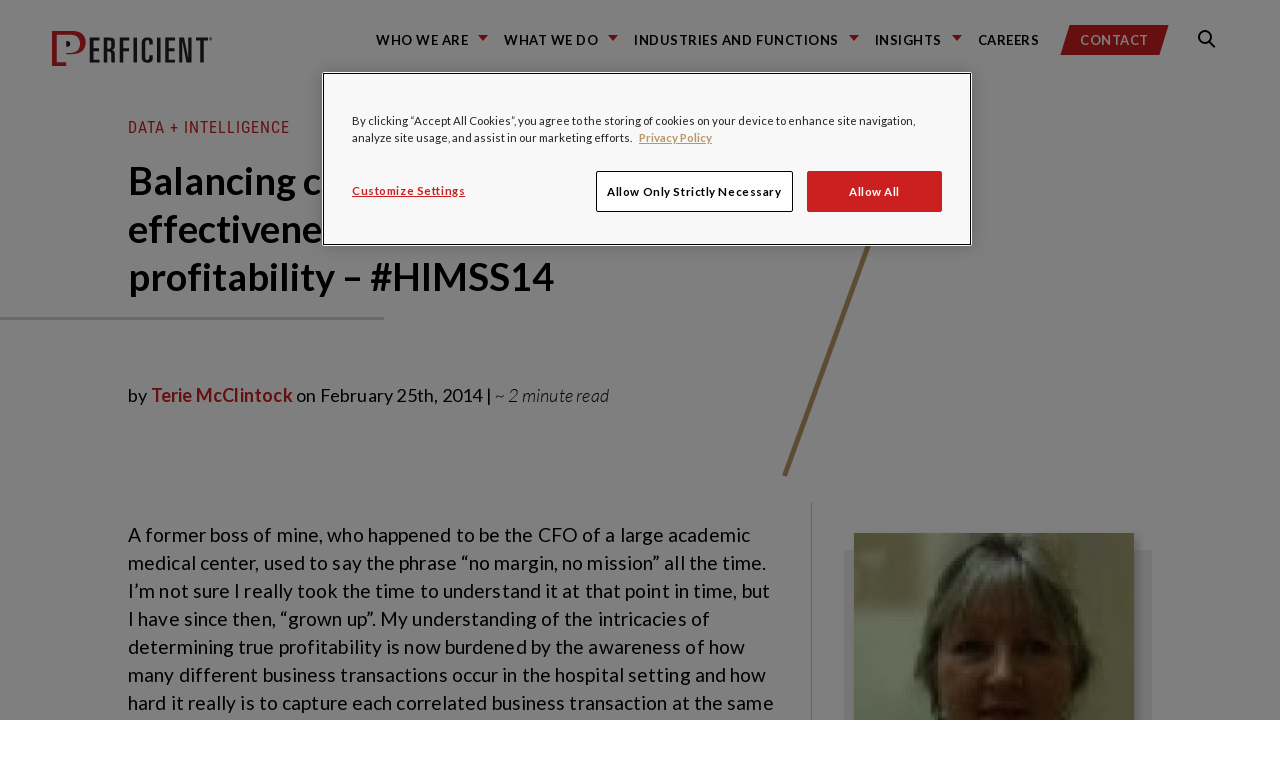

--- FILE ---
content_type: text/html; charset=utf-8
request_url: https://www.google.com/recaptcha/api2/anchor?ar=1&k=6LdHE4UpAAAAAOC5R9SgZVnjgA1O58J3s-ciojnk&co=aHR0cHM6Ly9ibG9ncy5wZXJmaWNpZW50LmNvbTo0NDM.&hl=en&v=N67nZn4AqZkNcbeMu4prBgzg&size=normal&anchor-ms=20000&execute-ms=30000&cb=z4rycmefkj22
body_size: 49449
content:
<!DOCTYPE HTML><html dir="ltr" lang="en"><head><meta http-equiv="Content-Type" content="text/html; charset=UTF-8">
<meta http-equiv="X-UA-Compatible" content="IE=edge">
<title>reCAPTCHA</title>
<style type="text/css">
/* cyrillic-ext */
@font-face {
  font-family: 'Roboto';
  font-style: normal;
  font-weight: 400;
  font-stretch: 100%;
  src: url(//fonts.gstatic.com/s/roboto/v48/KFO7CnqEu92Fr1ME7kSn66aGLdTylUAMa3GUBHMdazTgWw.woff2) format('woff2');
  unicode-range: U+0460-052F, U+1C80-1C8A, U+20B4, U+2DE0-2DFF, U+A640-A69F, U+FE2E-FE2F;
}
/* cyrillic */
@font-face {
  font-family: 'Roboto';
  font-style: normal;
  font-weight: 400;
  font-stretch: 100%;
  src: url(//fonts.gstatic.com/s/roboto/v48/KFO7CnqEu92Fr1ME7kSn66aGLdTylUAMa3iUBHMdazTgWw.woff2) format('woff2');
  unicode-range: U+0301, U+0400-045F, U+0490-0491, U+04B0-04B1, U+2116;
}
/* greek-ext */
@font-face {
  font-family: 'Roboto';
  font-style: normal;
  font-weight: 400;
  font-stretch: 100%;
  src: url(//fonts.gstatic.com/s/roboto/v48/KFO7CnqEu92Fr1ME7kSn66aGLdTylUAMa3CUBHMdazTgWw.woff2) format('woff2');
  unicode-range: U+1F00-1FFF;
}
/* greek */
@font-face {
  font-family: 'Roboto';
  font-style: normal;
  font-weight: 400;
  font-stretch: 100%;
  src: url(//fonts.gstatic.com/s/roboto/v48/KFO7CnqEu92Fr1ME7kSn66aGLdTylUAMa3-UBHMdazTgWw.woff2) format('woff2');
  unicode-range: U+0370-0377, U+037A-037F, U+0384-038A, U+038C, U+038E-03A1, U+03A3-03FF;
}
/* math */
@font-face {
  font-family: 'Roboto';
  font-style: normal;
  font-weight: 400;
  font-stretch: 100%;
  src: url(//fonts.gstatic.com/s/roboto/v48/KFO7CnqEu92Fr1ME7kSn66aGLdTylUAMawCUBHMdazTgWw.woff2) format('woff2');
  unicode-range: U+0302-0303, U+0305, U+0307-0308, U+0310, U+0312, U+0315, U+031A, U+0326-0327, U+032C, U+032F-0330, U+0332-0333, U+0338, U+033A, U+0346, U+034D, U+0391-03A1, U+03A3-03A9, U+03B1-03C9, U+03D1, U+03D5-03D6, U+03F0-03F1, U+03F4-03F5, U+2016-2017, U+2034-2038, U+203C, U+2040, U+2043, U+2047, U+2050, U+2057, U+205F, U+2070-2071, U+2074-208E, U+2090-209C, U+20D0-20DC, U+20E1, U+20E5-20EF, U+2100-2112, U+2114-2115, U+2117-2121, U+2123-214F, U+2190, U+2192, U+2194-21AE, U+21B0-21E5, U+21F1-21F2, U+21F4-2211, U+2213-2214, U+2216-22FF, U+2308-230B, U+2310, U+2319, U+231C-2321, U+2336-237A, U+237C, U+2395, U+239B-23B7, U+23D0, U+23DC-23E1, U+2474-2475, U+25AF, U+25B3, U+25B7, U+25BD, U+25C1, U+25CA, U+25CC, U+25FB, U+266D-266F, U+27C0-27FF, U+2900-2AFF, U+2B0E-2B11, U+2B30-2B4C, U+2BFE, U+3030, U+FF5B, U+FF5D, U+1D400-1D7FF, U+1EE00-1EEFF;
}
/* symbols */
@font-face {
  font-family: 'Roboto';
  font-style: normal;
  font-weight: 400;
  font-stretch: 100%;
  src: url(//fonts.gstatic.com/s/roboto/v48/KFO7CnqEu92Fr1ME7kSn66aGLdTylUAMaxKUBHMdazTgWw.woff2) format('woff2');
  unicode-range: U+0001-000C, U+000E-001F, U+007F-009F, U+20DD-20E0, U+20E2-20E4, U+2150-218F, U+2190, U+2192, U+2194-2199, U+21AF, U+21E6-21F0, U+21F3, U+2218-2219, U+2299, U+22C4-22C6, U+2300-243F, U+2440-244A, U+2460-24FF, U+25A0-27BF, U+2800-28FF, U+2921-2922, U+2981, U+29BF, U+29EB, U+2B00-2BFF, U+4DC0-4DFF, U+FFF9-FFFB, U+10140-1018E, U+10190-1019C, U+101A0, U+101D0-101FD, U+102E0-102FB, U+10E60-10E7E, U+1D2C0-1D2D3, U+1D2E0-1D37F, U+1F000-1F0FF, U+1F100-1F1AD, U+1F1E6-1F1FF, U+1F30D-1F30F, U+1F315, U+1F31C, U+1F31E, U+1F320-1F32C, U+1F336, U+1F378, U+1F37D, U+1F382, U+1F393-1F39F, U+1F3A7-1F3A8, U+1F3AC-1F3AF, U+1F3C2, U+1F3C4-1F3C6, U+1F3CA-1F3CE, U+1F3D4-1F3E0, U+1F3ED, U+1F3F1-1F3F3, U+1F3F5-1F3F7, U+1F408, U+1F415, U+1F41F, U+1F426, U+1F43F, U+1F441-1F442, U+1F444, U+1F446-1F449, U+1F44C-1F44E, U+1F453, U+1F46A, U+1F47D, U+1F4A3, U+1F4B0, U+1F4B3, U+1F4B9, U+1F4BB, U+1F4BF, U+1F4C8-1F4CB, U+1F4D6, U+1F4DA, U+1F4DF, U+1F4E3-1F4E6, U+1F4EA-1F4ED, U+1F4F7, U+1F4F9-1F4FB, U+1F4FD-1F4FE, U+1F503, U+1F507-1F50B, U+1F50D, U+1F512-1F513, U+1F53E-1F54A, U+1F54F-1F5FA, U+1F610, U+1F650-1F67F, U+1F687, U+1F68D, U+1F691, U+1F694, U+1F698, U+1F6AD, U+1F6B2, U+1F6B9-1F6BA, U+1F6BC, U+1F6C6-1F6CF, U+1F6D3-1F6D7, U+1F6E0-1F6EA, U+1F6F0-1F6F3, U+1F6F7-1F6FC, U+1F700-1F7FF, U+1F800-1F80B, U+1F810-1F847, U+1F850-1F859, U+1F860-1F887, U+1F890-1F8AD, U+1F8B0-1F8BB, U+1F8C0-1F8C1, U+1F900-1F90B, U+1F93B, U+1F946, U+1F984, U+1F996, U+1F9E9, U+1FA00-1FA6F, U+1FA70-1FA7C, U+1FA80-1FA89, U+1FA8F-1FAC6, U+1FACE-1FADC, U+1FADF-1FAE9, U+1FAF0-1FAF8, U+1FB00-1FBFF;
}
/* vietnamese */
@font-face {
  font-family: 'Roboto';
  font-style: normal;
  font-weight: 400;
  font-stretch: 100%;
  src: url(//fonts.gstatic.com/s/roboto/v48/KFO7CnqEu92Fr1ME7kSn66aGLdTylUAMa3OUBHMdazTgWw.woff2) format('woff2');
  unicode-range: U+0102-0103, U+0110-0111, U+0128-0129, U+0168-0169, U+01A0-01A1, U+01AF-01B0, U+0300-0301, U+0303-0304, U+0308-0309, U+0323, U+0329, U+1EA0-1EF9, U+20AB;
}
/* latin-ext */
@font-face {
  font-family: 'Roboto';
  font-style: normal;
  font-weight: 400;
  font-stretch: 100%;
  src: url(//fonts.gstatic.com/s/roboto/v48/KFO7CnqEu92Fr1ME7kSn66aGLdTylUAMa3KUBHMdazTgWw.woff2) format('woff2');
  unicode-range: U+0100-02BA, U+02BD-02C5, U+02C7-02CC, U+02CE-02D7, U+02DD-02FF, U+0304, U+0308, U+0329, U+1D00-1DBF, U+1E00-1E9F, U+1EF2-1EFF, U+2020, U+20A0-20AB, U+20AD-20C0, U+2113, U+2C60-2C7F, U+A720-A7FF;
}
/* latin */
@font-face {
  font-family: 'Roboto';
  font-style: normal;
  font-weight: 400;
  font-stretch: 100%;
  src: url(//fonts.gstatic.com/s/roboto/v48/KFO7CnqEu92Fr1ME7kSn66aGLdTylUAMa3yUBHMdazQ.woff2) format('woff2');
  unicode-range: U+0000-00FF, U+0131, U+0152-0153, U+02BB-02BC, U+02C6, U+02DA, U+02DC, U+0304, U+0308, U+0329, U+2000-206F, U+20AC, U+2122, U+2191, U+2193, U+2212, U+2215, U+FEFF, U+FFFD;
}
/* cyrillic-ext */
@font-face {
  font-family: 'Roboto';
  font-style: normal;
  font-weight: 500;
  font-stretch: 100%;
  src: url(//fonts.gstatic.com/s/roboto/v48/KFO7CnqEu92Fr1ME7kSn66aGLdTylUAMa3GUBHMdazTgWw.woff2) format('woff2');
  unicode-range: U+0460-052F, U+1C80-1C8A, U+20B4, U+2DE0-2DFF, U+A640-A69F, U+FE2E-FE2F;
}
/* cyrillic */
@font-face {
  font-family: 'Roboto';
  font-style: normal;
  font-weight: 500;
  font-stretch: 100%;
  src: url(//fonts.gstatic.com/s/roboto/v48/KFO7CnqEu92Fr1ME7kSn66aGLdTylUAMa3iUBHMdazTgWw.woff2) format('woff2');
  unicode-range: U+0301, U+0400-045F, U+0490-0491, U+04B0-04B1, U+2116;
}
/* greek-ext */
@font-face {
  font-family: 'Roboto';
  font-style: normal;
  font-weight: 500;
  font-stretch: 100%;
  src: url(//fonts.gstatic.com/s/roboto/v48/KFO7CnqEu92Fr1ME7kSn66aGLdTylUAMa3CUBHMdazTgWw.woff2) format('woff2');
  unicode-range: U+1F00-1FFF;
}
/* greek */
@font-face {
  font-family: 'Roboto';
  font-style: normal;
  font-weight: 500;
  font-stretch: 100%;
  src: url(//fonts.gstatic.com/s/roboto/v48/KFO7CnqEu92Fr1ME7kSn66aGLdTylUAMa3-UBHMdazTgWw.woff2) format('woff2');
  unicode-range: U+0370-0377, U+037A-037F, U+0384-038A, U+038C, U+038E-03A1, U+03A3-03FF;
}
/* math */
@font-face {
  font-family: 'Roboto';
  font-style: normal;
  font-weight: 500;
  font-stretch: 100%;
  src: url(//fonts.gstatic.com/s/roboto/v48/KFO7CnqEu92Fr1ME7kSn66aGLdTylUAMawCUBHMdazTgWw.woff2) format('woff2');
  unicode-range: U+0302-0303, U+0305, U+0307-0308, U+0310, U+0312, U+0315, U+031A, U+0326-0327, U+032C, U+032F-0330, U+0332-0333, U+0338, U+033A, U+0346, U+034D, U+0391-03A1, U+03A3-03A9, U+03B1-03C9, U+03D1, U+03D5-03D6, U+03F0-03F1, U+03F4-03F5, U+2016-2017, U+2034-2038, U+203C, U+2040, U+2043, U+2047, U+2050, U+2057, U+205F, U+2070-2071, U+2074-208E, U+2090-209C, U+20D0-20DC, U+20E1, U+20E5-20EF, U+2100-2112, U+2114-2115, U+2117-2121, U+2123-214F, U+2190, U+2192, U+2194-21AE, U+21B0-21E5, U+21F1-21F2, U+21F4-2211, U+2213-2214, U+2216-22FF, U+2308-230B, U+2310, U+2319, U+231C-2321, U+2336-237A, U+237C, U+2395, U+239B-23B7, U+23D0, U+23DC-23E1, U+2474-2475, U+25AF, U+25B3, U+25B7, U+25BD, U+25C1, U+25CA, U+25CC, U+25FB, U+266D-266F, U+27C0-27FF, U+2900-2AFF, U+2B0E-2B11, U+2B30-2B4C, U+2BFE, U+3030, U+FF5B, U+FF5D, U+1D400-1D7FF, U+1EE00-1EEFF;
}
/* symbols */
@font-face {
  font-family: 'Roboto';
  font-style: normal;
  font-weight: 500;
  font-stretch: 100%;
  src: url(//fonts.gstatic.com/s/roboto/v48/KFO7CnqEu92Fr1ME7kSn66aGLdTylUAMaxKUBHMdazTgWw.woff2) format('woff2');
  unicode-range: U+0001-000C, U+000E-001F, U+007F-009F, U+20DD-20E0, U+20E2-20E4, U+2150-218F, U+2190, U+2192, U+2194-2199, U+21AF, U+21E6-21F0, U+21F3, U+2218-2219, U+2299, U+22C4-22C6, U+2300-243F, U+2440-244A, U+2460-24FF, U+25A0-27BF, U+2800-28FF, U+2921-2922, U+2981, U+29BF, U+29EB, U+2B00-2BFF, U+4DC0-4DFF, U+FFF9-FFFB, U+10140-1018E, U+10190-1019C, U+101A0, U+101D0-101FD, U+102E0-102FB, U+10E60-10E7E, U+1D2C0-1D2D3, U+1D2E0-1D37F, U+1F000-1F0FF, U+1F100-1F1AD, U+1F1E6-1F1FF, U+1F30D-1F30F, U+1F315, U+1F31C, U+1F31E, U+1F320-1F32C, U+1F336, U+1F378, U+1F37D, U+1F382, U+1F393-1F39F, U+1F3A7-1F3A8, U+1F3AC-1F3AF, U+1F3C2, U+1F3C4-1F3C6, U+1F3CA-1F3CE, U+1F3D4-1F3E0, U+1F3ED, U+1F3F1-1F3F3, U+1F3F5-1F3F7, U+1F408, U+1F415, U+1F41F, U+1F426, U+1F43F, U+1F441-1F442, U+1F444, U+1F446-1F449, U+1F44C-1F44E, U+1F453, U+1F46A, U+1F47D, U+1F4A3, U+1F4B0, U+1F4B3, U+1F4B9, U+1F4BB, U+1F4BF, U+1F4C8-1F4CB, U+1F4D6, U+1F4DA, U+1F4DF, U+1F4E3-1F4E6, U+1F4EA-1F4ED, U+1F4F7, U+1F4F9-1F4FB, U+1F4FD-1F4FE, U+1F503, U+1F507-1F50B, U+1F50D, U+1F512-1F513, U+1F53E-1F54A, U+1F54F-1F5FA, U+1F610, U+1F650-1F67F, U+1F687, U+1F68D, U+1F691, U+1F694, U+1F698, U+1F6AD, U+1F6B2, U+1F6B9-1F6BA, U+1F6BC, U+1F6C6-1F6CF, U+1F6D3-1F6D7, U+1F6E0-1F6EA, U+1F6F0-1F6F3, U+1F6F7-1F6FC, U+1F700-1F7FF, U+1F800-1F80B, U+1F810-1F847, U+1F850-1F859, U+1F860-1F887, U+1F890-1F8AD, U+1F8B0-1F8BB, U+1F8C0-1F8C1, U+1F900-1F90B, U+1F93B, U+1F946, U+1F984, U+1F996, U+1F9E9, U+1FA00-1FA6F, U+1FA70-1FA7C, U+1FA80-1FA89, U+1FA8F-1FAC6, U+1FACE-1FADC, U+1FADF-1FAE9, U+1FAF0-1FAF8, U+1FB00-1FBFF;
}
/* vietnamese */
@font-face {
  font-family: 'Roboto';
  font-style: normal;
  font-weight: 500;
  font-stretch: 100%;
  src: url(//fonts.gstatic.com/s/roboto/v48/KFO7CnqEu92Fr1ME7kSn66aGLdTylUAMa3OUBHMdazTgWw.woff2) format('woff2');
  unicode-range: U+0102-0103, U+0110-0111, U+0128-0129, U+0168-0169, U+01A0-01A1, U+01AF-01B0, U+0300-0301, U+0303-0304, U+0308-0309, U+0323, U+0329, U+1EA0-1EF9, U+20AB;
}
/* latin-ext */
@font-face {
  font-family: 'Roboto';
  font-style: normal;
  font-weight: 500;
  font-stretch: 100%;
  src: url(//fonts.gstatic.com/s/roboto/v48/KFO7CnqEu92Fr1ME7kSn66aGLdTylUAMa3KUBHMdazTgWw.woff2) format('woff2');
  unicode-range: U+0100-02BA, U+02BD-02C5, U+02C7-02CC, U+02CE-02D7, U+02DD-02FF, U+0304, U+0308, U+0329, U+1D00-1DBF, U+1E00-1E9F, U+1EF2-1EFF, U+2020, U+20A0-20AB, U+20AD-20C0, U+2113, U+2C60-2C7F, U+A720-A7FF;
}
/* latin */
@font-face {
  font-family: 'Roboto';
  font-style: normal;
  font-weight: 500;
  font-stretch: 100%;
  src: url(//fonts.gstatic.com/s/roboto/v48/KFO7CnqEu92Fr1ME7kSn66aGLdTylUAMa3yUBHMdazQ.woff2) format('woff2');
  unicode-range: U+0000-00FF, U+0131, U+0152-0153, U+02BB-02BC, U+02C6, U+02DA, U+02DC, U+0304, U+0308, U+0329, U+2000-206F, U+20AC, U+2122, U+2191, U+2193, U+2212, U+2215, U+FEFF, U+FFFD;
}
/* cyrillic-ext */
@font-face {
  font-family: 'Roboto';
  font-style: normal;
  font-weight: 900;
  font-stretch: 100%;
  src: url(//fonts.gstatic.com/s/roboto/v48/KFO7CnqEu92Fr1ME7kSn66aGLdTylUAMa3GUBHMdazTgWw.woff2) format('woff2');
  unicode-range: U+0460-052F, U+1C80-1C8A, U+20B4, U+2DE0-2DFF, U+A640-A69F, U+FE2E-FE2F;
}
/* cyrillic */
@font-face {
  font-family: 'Roboto';
  font-style: normal;
  font-weight: 900;
  font-stretch: 100%;
  src: url(//fonts.gstatic.com/s/roboto/v48/KFO7CnqEu92Fr1ME7kSn66aGLdTylUAMa3iUBHMdazTgWw.woff2) format('woff2');
  unicode-range: U+0301, U+0400-045F, U+0490-0491, U+04B0-04B1, U+2116;
}
/* greek-ext */
@font-face {
  font-family: 'Roboto';
  font-style: normal;
  font-weight: 900;
  font-stretch: 100%;
  src: url(//fonts.gstatic.com/s/roboto/v48/KFO7CnqEu92Fr1ME7kSn66aGLdTylUAMa3CUBHMdazTgWw.woff2) format('woff2');
  unicode-range: U+1F00-1FFF;
}
/* greek */
@font-face {
  font-family: 'Roboto';
  font-style: normal;
  font-weight: 900;
  font-stretch: 100%;
  src: url(//fonts.gstatic.com/s/roboto/v48/KFO7CnqEu92Fr1ME7kSn66aGLdTylUAMa3-UBHMdazTgWw.woff2) format('woff2');
  unicode-range: U+0370-0377, U+037A-037F, U+0384-038A, U+038C, U+038E-03A1, U+03A3-03FF;
}
/* math */
@font-face {
  font-family: 'Roboto';
  font-style: normal;
  font-weight: 900;
  font-stretch: 100%;
  src: url(//fonts.gstatic.com/s/roboto/v48/KFO7CnqEu92Fr1ME7kSn66aGLdTylUAMawCUBHMdazTgWw.woff2) format('woff2');
  unicode-range: U+0302-0303, U+0305, U+0307-0308, U+0310, U+0312, U+0315, U+031A, U+0326-0327, U+032C, U+032F-0330, U+0332-0333, U+0338, U+033A, U+0346, U+034D, U+0391-03A1, U+03A3-03A9, U+03B1-03C9, U+03D1, U+03D5-03D6, U+03F0-03F1, U+03F4-03F5, U+2016-2017, U+2034-2038, U+203C, U+2040, U+2043, U+2047, U+2050, U+2057, U+205F, U+2070-2071, U+2074-208E, U+2090-209C, U+20D0-20DC, U+20E1, U+20E5-20EF, U+2100-2112, U+2114-2115, U+2117-2121, U+2123-214F, U+2190, U+2192, U+2194-21AE, U+21B0-21E5, U+21F1-21F2, U+21F4-2211, U+2213-2214, U+2216-22FF, U+2308-230B, U+2310, U+2319, U+231C-2321, U+2336-237A, U+237C, U+2395, U+239B-23B7, U+23D0, U+23DC-23E1, U+2474-2475, U+25AF, U+25B3, U+25B7, U+25BD, U+25C1, U+25CA, U+25CC, U+25FB, U+266D-266F, U+27C0-27FF, U+2900-2AFF, U+2B0E-2B11, U+2B30-2B4C, U+2BFE, U+3030, U+FF5B, U+FF5D, U+1D400-1D7FF, U+1EE00-1EEFF;
}
/* symbols */
@font-face {
  font-family: 'Roboto';
  font-style: normal;
  font-weight: 900;
  font-stretch: 100%;
  src: url(//fonts.gstatic.com/s/roboto/v48/KFO7CnqEu92Fr1ME7kSn66aGLdTylUAMaxKUBHMdazTgWw.woff2) format('woff2');
  unicode-range: U+0001-000C, U+000E-001F, U+007F-009F, U+20DD-20E0, U+20E2-20E4, U+2150-218F, U+2190, U+2192, U+2194-2199, U+21AF, U+21E6-21F0, U+21F3, U+2218-2219, U+2299, U+22C4-22C6, U+2300-243F, U+2440-244A, U+2460-24FF, U+25A0-27BF, U+2800-28FF, U+2921-2922, U+2981, U+29BF, U+29EB, U+2B00-2BFF, U+4DC0-4DFF, U+FFF9-FFFB, U+10140-1018E, U+10190-1019C, U+101A0, U+101D0-101FD, U+102E0-102FB, U+10E60-10E7E, U+1D2C0-1D2D3, U+1D2E0-1D37F, U+1F000-1F0FF, U+1F100-1F1AD, U+1F1E6-1F1FF, U+1F30D-1F30F, U+1F315, U+1F31C, U+1F31E, U+1F320-1F32C, U+1F336, U+1F378, U+1F37D, U+1F382, U+1F393-1F39F, U+1F3A7-1F3A8, U+1F3AC-1F3AF, U+1F3C2, U+1F3C4-1F3C6, U+1F3CA-1F3CE, U+1F3D4-1F3E0, U+1F3ED, U+1F3F1-1F3F3, U+1F3F5-1F3F7, U+1F408, U+1F415, U+1F41F, U+1F426, U+1F43F, U+1F441-1F442, U+1F444, U+1F446-1F449, U+1F44C-1F44E, U+1F453, U+1F46A, U+1F47D, U+1F4A3, U+1F4B0, U+1F4B3, U+1F4B9, U+1F4BB, U+1F4BF, U+1F4C8-1F4CB, U+1F4D6, U+1F4DA, U+1F4DF, U+1F4E3-1F4E6, U+1F4EA-1F4ED, U+1F4F7, U+1F4F9-1F4FB, U+1F4FD-1F4FE, U+1F503, U+1F507-1F50B, U+1F50D, U+1F512-1F513, U+1F53E-1F54A, U+1F54F-1F5FA, U+1F610, U+1F650-1F67F, U+1F687, U+1F68D, U+1F691, U+1F694, U+1F698, U+1F6AD, U+1F6B2, U+1F6B9-1F6BA, U+1F6BC, U+1F6C6-1F6CF, U+1F6D3-1F6D7, U+1F6E0-1F6EA, U+1F6F0-1F6F3, U+1F6F7-1F6FC, U+1F700-1F7FF, U+1F800-1F80B, U+1F810-1F847, U+1F850-1F859, U+1F860-1F887, U+1F890-1F8AD, U+1F8B0-1F8BB, U+1F8C0-1F8C1, U+1F900-1F90B, U+1F93B, U+1F946, U+1F984, U+1F996, U+1F9E9, U+1FA00-1FA6F, U+1FA70-1FA7C, U+1FA80-1FA89, U+1FA8F-1FAC6, U+1FACE-1FADC, U+1FADF-1FAE9, U+1FAF0-1FAF8, U+1FB00-1FBFF;
}
/* vietnamese */
@font-face {
  font-family: 'Roboto';
  font-style: normal;
  font-weight: 900;
  font-stretch: 100%;
  src: url(//fonts.gstatic.com/s/roboto/v48/KFO7CnqEu92Fr1ME7kSn66aGLdTylUAMa3OUBHMdazTgWw.woff2) format('woff2');
  unicode-range: U+0102-0103, U+0110-0111, U+0128-0129, U+0168-0169, U+01A0-01A1, U+01AF-01B0, U+0300-0301, U+0303-0304, U+0308-0309, U+0323, U+0329, U+1EA0-1EF9, U+20AB;
}
/* latin-ext */
@font-face {
  font-family: 'Roboto';
  font-style: normal;
  font-weight: 900;
  font-stretch: 100%;
  src: url(//fonts.gstatic.com/s/roboto/v48/KFO7CnqEu92Fr1ME7kSn66aGLdTylUAMa3KUBHMdazTgWw.woff2) format('woff2');
  unicode-range: U+0100-02BA, U+02BD-02C5, U+02C7-02CC, U+02CE-02D7, U+02DD-02FF, U+0304, U+0308, U+0329, U+1D00-1DBF, U+1E00-1E9F, U+1EF2-1EFF, U+2020, U+20A0-20AB, U+20AD-20C0, U+2113, U+2C60-2C7F, U+A720-A7FF;
}
/* latin */
@font-face {
  font-family: 'Roboto';
  font-style: normal;
  font-weight: 900;
  font-stretch: 100%;
  src: url(//fonts.gstatic.com/s/roboto/v48/KFO7CnqEu92Fr1ME7kSn66aGLdTylUAMa3yUBHMdazQ.woff2) format('woff2');
  unicode-range: U+0000-00FF, U+0131, U+0152-0153, U+02BB-02BC, U+02C6, U+02DA, U+02DC, U+0304, U+0308, U+0329, U+2000-206F, U+20AC, U+2122, U+2191, U+2193, U+2212, U+2215, U+FEFF, U+FFFD;
}

</style>
<link rel="stylesheet" type="text/css" href="https://www.gstatic.com/recaptcha/releases/N67nZn4AqZkNcbeMu4prBgzg/styles__ltr.css">
<script nonce="kMY7CcPcv3hqqyBrHtLH_A" type="text/javascript">window['__recaptcha_api'] = 'https://www.google.com/recaptcha/api2/';</script>
<script type="text/javascript" src="https://www.gstatic.com/recaptcha/releases/N67nZn4AqZkNcbeMu4prBgzg/recaptcha__en.js" nonce="kMY7CcPcv3hqqyBrHtLH_A">
      
    </script></head>
<body><div id="rc-anchor-alert" class="rc-anchor-alert"></div>
<input type="hidden" id="recaptcha-token" value="[base64]">
<script type="text/javascript" nonce="kMY7CcPcv3hqqyBrHtLH_A">
      recaptcha.anchor.Main.init("[\x22ainput\x22,[\x22bgdata\x22,\x22\x22,\[base64]/[base64]/[base64]/[base64]/[base64]/[base64]/KGcoTywyNTMsTy5PKSxVRyhPLEMpKTpnKE8sMjUzLEMpLE8pKSxsKSksTykpfSxieT1mdW5jdGlvbihDLE8sdSxsKXtmb3IobD0odT1SKEMpLDApO08+MDtPLS0pbD1sPDw4fFooQyk7ZyhDLHUsbCl9LFVHPWZ1bmN0aW9uKEMsTyl7Qy5pLmxlbmd0aD4xMDQ/[base64]/[base64]/[base64]/[base64]/[base64]/[base64]/[base64]\\u003d\x22,\[base64]\x22,\x22wrMXMMOyI8OYw5nDrCDCkMOEwqHCu0DDpD01b8O4ScKqWcKhw5gcwr/DoicMBsO2w4nCgEc+G8OtwprDu8OQKcK3w53DlsOJw6dpak9GwooHAsK3w5rDsiIgwqvDnnfCowLDtsK8w4MPZ8K9wo9SJjFvw53DpFRKTWUgTcKXUcOsThTChlLCkmsrIwsUw7jCr3gJI8KyD8O1ZB/Dj05TCMKtw7MsdMOlwqVyV8KhwrTCg0knQl9XHDsNF8K4w7TDrsKBbMKsw5lww5HCvDTClhJNw5/CiFDCjsKWwqANwrHDmm/CnFJvwoEEw7TDvAkXwoQrw7fCvUvCvRN/MW5+WTh5wqjCt8OLIMKbbCABaMODwp/CmsOCw5fCrsOTwq4/PSnDhS8Zw5A0V8OfwpHDjmbDncK3w54kw5HCgcKPUgHCtcKNw6/DuWkXOHXChMOEwoZnCG9odMOcw7XCgMOTGF0Jwq/Cv8OEw5zCqMKlwogbGMO7XsOww4Mcw4vDjHx/bCRxFcOdfmHCv8OyZGB8w6DCuMKZw55uHwHCohnCu8OlKsOpaRnCnzVAw5ggK3/DkMOaeMK5A0xNdsKDHEh5wrI8w6bCjMOFQyjCnWpJw5jDhsOTwrM9wqfDrsOWwpbDi1vDsQNjwrTCr8OJwrgHCWt1w6Fgw789w6PCtlJhaVHCrBbDiThQNhw/DsOeW2kEwr90fyFHXS/[base64]/DgSBIOsKrw7nCtTJbVX/DpDbCncKCwpsbwpQMFx5jc8KuwrFVw7Vgw6lueSUhUMOlwphlw7HDlMOtFcOKc3p5asO+GAN9fDrDtcONN8O4JcOzVcKnw6LCi8OYw5Uiw6Atw4/ConRPV2piwpbDq8KbwqpAw4YtTHQgw4HDq0nDg8O8fE7CpMOPw7DCtBHCn2DDl8KKOMOcTMOCeMKzwrFpwohKGnbCn8ODdsOMBzRaT8KoPMKlw63CoMOzw5NydHzCjMO+wrdxQ8Kvw63DqVvDtVxlwqkIw6g7wqbCsFBfw7TDg1zDgcOMTmkSPEkfw7/Di2Eww4pLNRgrUAJCwrFhw4XClQLDsxjCt0t3w7QMwpA3w6ZFX8KoHEfDlkjDqcKYwo5HLVlowq/[base64]/CqFFEw4/Dp3LDpMKkLsKsw6UFw6M0dBUpZQ9dw4XDviN/[base64]/CtgtFfXEnGgjCnMKbwoJSwrrDgA/Dv8ODwqI7w6vDlcK1FcKdNMO1OSfCjyQAw67CqMK5wq3DhMOzEMOVHTkBwodzAUjDp8OWwrR4w57Di2bDjHLCj8OLc8O4w58Fw4tRWU3DtmTDhQ5pYh/CsXnDu8KcGi/Dsmd5w5bCo8ONwqfCo0VZwr18UWHDmyN8w5HDg8OsJ8O2f34OBlrCsTrCtcO4wobDgMOpwojDicKPwo1iw4nCs8OZUloSwp5IwqPCm3nDicOuw6ZUQMONw40wEsOww48Nw7QtDkbDpMOILsKzU8KZwpPDpcOUw79ecXlkw4LDn3xbYljCgMOzMzIywo/Do8KGw7E+U8OWbz5tTMOFIsKiwqbCk8K6WsKJwoPDisKhYcKIY8OnQi4dw4cVYBxCaMOkGnd/WAPCs8KUw5oAW3tdAcKAw77ChxElJDZIJ8Kfw7vCu8OEwoLDtsKMJMOQw6HDicKxVlDCu8Ozw4/Cs8KTwqRRV8OHwpzCrU/DrxHCi8Oyw4PDs03DuFo8D24Ew48xC8OUCMKtw69xw5oZwpnDmsO+w6IFw5LDvmktw484RsKFCjPDoQRUw4pNwoJNZSHCuSIYwqY5fsOuwqAjLMOzwoojw5VXZMKqT1AxA8KnNsKNVmIow5dRaV/[base64]/Cm3RBwrpXwqZYa2gywp3CrcKEODNFwq1Qw71Xw6DDnzjDm23DvsKhQiTCmjjCvcO8CsO/w5cQIsO2Cz/DvcODwoLDjEPCqUvDqWhIwofCqETDs8OPYsObVGZXH2jDqcKKwqRkw5R5w5FKw4nDhcKofMKndsKrwoFHXyl1fsO+YFI4wpQFG34rwqw/wpdAbSo1DQRxwrvDlSfDgyjDlMODwqobw4zCmB/[base64]/Ds8Ouw4BgM3jCqcOHOcKrJcOkPsOQVmXCpTPDnTnDnS5DJEkXViUuw5Yqw7rCnATDrcKATikGKiHDhMKww51pw5FUR1nCvcO/wqvCgMOQwqjCrXfDh8OXw4h6wqLCvcKQw4hQIxzDpcKhasKgHcKtEcK4EcOpL8KNayBUYhnChVzCksO0fEHClMK7w47CtsOAw5bCmkTCnAoZw6HCnHsPdDTDpFoUw6HCvkTDvwAAcibDlRxdLcKXw6YfDFfCusOiDsOMwpjCqcKIw6zCr8OjwoI/woEfwrXCmyM0O20xP8Kdwr8TwolZwqFwwrfCj8OFR8KCfsOLDUQ3Sy8VwoxqdsKrIsO9D8ORwoQLw7UWw5/CijNuVsO/w5rDh8ORwoEDwqzCs1fDi8O9XcK9AkQocCPCvsOWwoLCrsOZwo3CimXDu24Ww4ord8K7w6nDoizCmMOMTcKDUGHDvcOyQ21AwpLDisKoT0PCkSo+wo7DvUQBFHRgAV9owqc/[base64]/CtcKpwoDCu3VFPMK4DiHDqF7CmcO2O3kQw6FcNcOXw4rCg2FXNW06wpvCvVbCjcKVworDpArCm8OFdwbDpmsew412w4rCk0DDkMOVwqzClsKyWx8+HcOQQXgjw4/DsMOrSCksw745wpLCpMKdQ38xI8Oqw6MAKMKvOSMzw6jDmsOBwoBBZMOPQcKnwo4Zw7MnYMOcw4kTw63Cn8OgOHLCtMK/w6JKwo9tw6PCp8K9bn9AAMOPLcO0FGnDiwTDk8K2woQ0wot5wrLCjU04TE/Cr8KMwo7Do8Kiw43Cgw8eMHoIw64pw4zCpx5TCX/DslzDvcKYw5rCjzPCnsOoAnPCkcKmTijDh8Omw5FZecOIw6vDgnDDvsOZEMOVYMOLwrHCnlPCn8KuGcOJw7/DuCsKwpJ4c8Ocwo7DokQ8wpodwqfCgxjDqAkiw7vCoG/DsQEgEMKDfjHDunNfGcK0FzEaI8KHUsK8ewjCqSvDjcOYb25zw5t4wrk9N8K9w4XCqsKuDFHCt8OWw6YgwrUtwpxWQxXCt8OXwqoBwqXDiwbCvxXCk8OaEcKEVQ9MWzRTw6LDmzwcw5/[base64]/wrvDvcK/w7lGwpLCh23Dn8KPw70bwpPDqMKYbMKqwo49JVkbIGDDosKTMMKkwovClizDrcKLwrvCvcKXwrzDjwx5BQTCi1XCjHMtWTlrwpZwXcKRCApnw5XCmEzDs17Ci8KjJcK3wr88RMO7wqbCll3Dj3Arw53CocKOWHI6wpLCt01vecKqKHXDj8O/HsORwoQcwo8JwooFw4jDmTLChcK9w7Unw57CrcOvw6J8QB/[base64]/DpsO5wpzDrnTDtsO2wpjCv8O3EMKiHsKXP8KawpnDusO8NcKtwq7CocO+wpo+RDLDplbDnk9jw7hHC8OHwoJaNMOQw4UCQsK1RcOuwp08w4RfBxHDi8KSGQfCshrDojvCrcKUccOBw68Pw7zDjzATFCkHw7dWwqUYYsO3VmXDrUBaWm3DtcKswpthWMO/TcK4woMaRcO6w6s0OHwcwoXCicK5PlHDtsOYwofChMKUcTYRw4ZEEFlcDgHDmglJWVdGwo/[base64]/[base64]/[base64]/[base64]/bsKqXWjDhX9XHw0AwotnSl8JScOOKGlbRAJAZ3gCSR5tDMO1HitAwqzDp1/CsMK4w6w+w7PDlB3DqlJwYsOUw73CpkBfIcK6NS3CvcOnwoZJw7TCjWkGwqvDhsOkw4rDl8OPI8OewqjDm1VWPcOpwrlNwpwhwoxiL0kWF25TacO5wo/[base64]/NGQNccKNZgnCsmLCvnzDv8KZwpDCgsKmwolLwpwIT8O7D8OyHwo8wpRIw7tGDhDDisOHFF9hwrzDkmnCrATCpG/CnhTDscOtw5FOwowOw6dnQETCsW7Dl2rDo8OTXw0hWcOMAF8ERGXDlUQsTjfCqkUcBcOWwqxOIRQcESjCuMK3QUBkwpjCthHDtMKuwq9OBEnDtMOaG2PDuB42c8KGUEoOw5vDsEvCuMKtwoh2w5oTBcOJWXzCq8KYwpVjQ3fCnMKRQCXDocK+fsOzwrDCrhl6wo/CjWBvw7EuC8ODP1fCvWzDqhTDq8KuKcOQwpsKfsOpFcOvCMO5A8KiSAHCpTBfS8O9PMKnSQd2wozDssO+wp4OAsK5d3/[base64]/DhcK5w6IvJMK+K2jCoR9Jwr1OUMOlCntNZsKMw7d4DQLDunHCkSzDtD/Cj0wZwohQw4PDhhbCjScPwql5w5rCr0nCpcO6Wn/[base64]/[base64]/ChRN4w496JMOUw5FIEk4uwrjCsno/Xj/DiiXCp8Ovc2F5w5LCigfDsnA7w6FGworCj8Oyw6tmYcKVCcKzfsOrw40DwqvDgh0xAsKCAcK/w5jChMOzw5LDlsKsT8Ozw7zCj8OVwpDCoMKpw7hCwqt+b3gFYsKpwofDpsO4HUhcN18Zw5s5MRPCisOzG8Oyw6fCgMOvw4fDvMOrHMOPGC/DtcKVHsOWRCHDicK3woV3wrfDn8Oow7TDpzbCpm3Dt8K3ZD/[base64]/woDClMKhwrHDt27CqlMZNRk3FsKjPWXDpzYTw7HCscKNMsOcwpp1DsKswrLCscKXwq8mw5HDucOOw6TDn8K7aMKjMy/DhcKywozCoTHDgy/DrsKTwpLDhzQXwoQXw7EDwpzDhcO8YS5CWQ3Dj8KbNgjCvsK2w4XDmkAow73Ds33DqMK/wrrCshPCuRMyXwANwrfDlhzDuG1Pf8OrwqsfHQbDmR4hYsK1w6nCj0Njwp/DrsOnZx3Cu1TDhcKwScO+XWvDp8OHPShdQCszL3YAwqXDsynCqBoAwqjCtCTDnE4nAsOBwoPCnkvDjXxTw7bDh8OHJw/CucOYfsOOOg8xbjbDuR1HwqVcwrPDlRvDqi8owqfCr8KBYsKFFsO4w5zDqMKGw414LMO2KsKNAnzCtgXDg0g7CzzCtsOuwr4nVi1ew4/[base64]/CtcOYwrvDl0rChDoCcn0kBsKfCsOawrfDuAB2M1/CqsOHNMOzGm5ODglRw6vCkA4jQHcKw6LDiMOCw4NNw7nCpHIVSxsJw6DDuC46wrTDtsOVw7Erw5cpalDChsOXU8Ouw4slK8KKw7wLaS/CucOHXMOsf8O0OTnCsWjDhCbDrX/CncKgWMOhcMOtKwLDnhDDl1fDhMOQwrLDs8KuwroiRMOGw5FGLzLDi1TCmVbDklfDtwMVcFjDvMODw4zDo8ONw4HCl3hUZXPCiVZLUsK8w53CsMKswpnCkgDDkBEiSUoRMWxkRwrDtkDCi8KBwo/CicK7O8OPwrbDp8O+Qm3DiF/DrH7DjsKIGcOBworDhsKFw6DDuMKmEDVXwqxFwpvDhU5UworCosOJw68Hw6NtwrPCksOecjfCrA/[base64]/O8KZRxTCgMOoUsKGGMOYGlvDuEkAUXzDs8OcH8KdwrDDvsKwcMKVw4wow4pBwqHCiSEnagrDpm/ChBFIF8OYVsKMTsOjHMKNNcK8wpdxw5zDmwTCu8O8YsKWwpPCnXPCs8Ogw7JKUlsTw6ETwrvCgR/[base64]/SCnCvcOmL8OuMTYRB2V4TFjCiFx5wqfCjzPDmUHCpsODMcOzf3YKBVrDscK1wogRJyvDmcOIw7LCmcO4w6EDLsOowpVufsO9BMOyA8Ocw5jDmcKIMEzCnDV/E3Y9w4Q4ScOUB3tXcMKfwrDClcOzw6F1GsKLw7HDsgcfwobDpsKiw6zDiMK5wpdLwqHCpFjDiU7Co8OLwoDDo8OEwpfDt8KKwoXCs8KPGHsDR8OSw7NCwqh5enXChFTCh8K2wq/DmsOhDsKUwr7CucO5BhEJQTZ1YcOgFsKdw4PCnGLDlyxSwo7DlsKCw7TDtTPDnmLDgAXCjmnComNXw4gIwrpQw7FTwpvDgAMTw5cOw5bCosOBcsKIw7wlS8KFwrLDslzCg11/SHNdM8OAemrChsKBw65/XDPCo8KeNMK0DBZwwq1zWXRsFzUZwo8ibko/woouw7xQTsOLwo41RcOXw6zCn1MqFsKkwojClMKCfMKyQ8Knb1TDusO/wpkgw5UEwrlBecK3w4h4w6vDvsKvPsKjGXzCkMKIwo3Dm8K3ZcOqPcO4w7tIwr49cFUHwqjDisOaw4DCujTDhsOqw7JTw6/Di0PCqjJKJ8O4wovDlzBRLE7Dgl0wR8KmIMK7AcKJF1fDoypfwrfCr8OSK0zCh0gBZsOzCsK3wqMDY1bDkiluwoTCrTV+wp/[base64]/w4bCmwoABsKgwqLDi8Odwq5fw7wLF2gGbiXCoTrDuTfDhybCvMKGLMKxwpHDrHPCo3sCw6M2DcKqMU3CusKYw6XCjcKkBsKmdhZYwox4wqQEw616wp4PasK9CgI/BDB/OMOhFF/CisKgw4FrwoLDmQNPw70uwrwtwp1XV2JxG0AqDMOLfAnDoEbDpMOFBW9wwq7Dp8Ogw48fwobDr04fVA45w73CmsK/FMO8FcOQw6hmE1zCrhLDnE9QwrcwEsKlw4rDlsKxFcK+WlbDosO8YMKWD8KxGxLCscOUw4LChVvCqjhZwrRrOMKTwqdDw7bCucOLSi7Cr8OZw4IHKwICw6khZxBFw5hkc8KEwr7DmsOzQBA0EBnDocKBw4bDk0XCnMKdXMKRHjzDusKgBBPDqzZAExNCfcOXwq/DvcKnwpzDlhE6csKaC2vDinQwwqQwwqLClsOOVxApBMKGe8O6XD/DnB7Do8OdHn5DRV4EwonDlGDDr3nCoh3DscOzIsK7NsKGwpDCp8OtEztbwpTCn8ONMg5sw6DDhsOSwrzDncOXSMK5ZWFQwrwrwqoeworDg8OZw5gPA0bCh8KCw71zeRY1w5sIL8K6eirChUN4TVsrw7RscMKQWsKNw45Vw4J5E8OXVz5jwqF6wqvDnMKoeGR/w4jClMKSwpXDv8OcGXLDp2Ifw5XDlBUuPMO8HX8yQGPCkSfCpBpPw5QZJXpVwq03bMOzUDdGwoHDuzfCvMOhwp5YwrDDtsO2woTCnQNKHcKSwpTCgMKkQcKMKx/DiQfCtGTDhMO4KcKhw7U4w6jDpCFLw6pJwqjCqTs5w7LDsRjDlcOwwqnCs8OtFMOlclhcw4HCsTQPGMKwwr0qwrQDw7FzPE42VcKZwqVMY3w/w4wMw4DCmVUNZ8K1WTkUZ2nCu3LCv2BnwoZhw5PCrMOvJMKASXdQKcOXMsO+wosQwrN5QjHDoQ9EEsOFZlvCgQHDh8Oowoc1VcK4UMOGwpkWwoFsw7PDkRpYw5YHwo53TcOEDFo2w7/[base64]/Dn3lhDsKPNAvDlQZTHcKCwqPDncOFwprDg8KHLx3DpsK5w4kjw4/Dl1XDrTA3w6HDp388w7bCicOmRsOMwo7DusK0NBl6wrzCvUgDFsOfwrYNWcOcw6ofWmlyJMOJSsKpSWTDigJ5wpoPw47DuMKZwqcxYMOSw7zCoMOwwpTDonbDvnttwqPCl8Kfwr/Dp8OZS8KawpwrGW0Vc8OBwr/CkSMJHyvCp8OlTmlEwq3CsyZwwqhkY8KhMsKtOcKBEkozCsOJw5DCknQLw6IuOMKZwoYzRQ3DjcOCwojDssOEYcOGKQ/DiSMowqUEwpYQIU/CvcOwGsKdw6p1acOCPRDCmMK4wpzDkw4ew4xMVMK5wq5BcsKSM2pFw454wp/CqsO3wpVlw4Qaw5YKPlbCh8KMwo7DgsOrw50RLsOYwqXDt1gDw4jDmsOCwqfCh1AuC8ORwpIiMBdvJ8Okw4DDuMKOwrptYgxUwpYAw4vCulzCmA9kJ8OPw6bChxDCnsK5TMOYQ8ODwqFiwrFrHRAMw7TCnH/CvsO0bMOPw7dQw5JcMcOuwoJ4wpzDthVYLD4mRSxgw6piRMKcw6JHw5fDkMOWw4QWwofDuEXCrsKuwqLDiX7DtCoiw5MIGmPDs2wTw6nDjmvCoBTCu8O7wp3DisKUDsOHw79SwrJjKmNlaGNnw4Vsw4vDr3PDrsOJwonCuMKwwqrDl8KcdVJsHgAdJ2QmH2/DuMKQwodfw5twY8KxX8OGwoTCqMO6G8KgwqjCi2tTEMOeLkfCt3Iaw7jDnSbCvUkZbMOIwoYHw63CoBBBMTHCkMKgw6QiEsKAw5TDucOEWsOIwrAfYzHClFDDmz5Rw5XChHdhc8KjGlDDmQF9w7pbaMKfDsKtEMK1ZBknwrgsw5B6w40Owodyw73Dh1A/X0hmNMK1wqs7B8OEwqjChMOmLcOdw7TDuSRFBMKzfcK7SE7Ctw9SwrFpw5DCl2VXRj9Nw5fCuGJ8wrtQBcOdDcK4HztQIi5EwovCpH8mwrTChE7Ck0HCpMKxdV3CkFEcM8OEw6t+w7wpLMOfQGEoScO/bcKpw653w7k0fChUc8Odw4/Cj8O2ZcK3EzLCgsKTPMKcwrXDhsODw4RSw7rDpsOswrpgJxgcwrnDusOXW3TDmMOCW8OnwpJ3VsKwFxAKOgfDlcOrC8KPwqHDg8O5YXTCrxHDlW/Cog1yRsKRNMOBworDo8OIwqFGw7pvXGh8FMKAwokTPcK5VRDChcKzLVTCjSxEBz1Bdg/[base64]/[base64]/CgcOWRsONw7khPsOOwrnDnyN/WcKWccOPLcKjLMOlDS7DqMOPSn9vHzkVwrduOCxfYsK+wpFCZCpgw4dSw4fCvh3Djm1zwot5YQrDtMKowoUBSsOXw4oKwrfDoH3CtSgvBV/DlcKWDcOiRk/DmFbCtR9zwqzDhFFkOMODwrsmem/Dk8OcwqXCjsOrw4TCksKpU8OeHMOjdMOFQMKRw6lWQsOxbXY9w6zCg2jDlcOKGMOJw5BlfsOBb8K6w7pew7lnwpzCocK1BxDDm2bDjDsywobCvG3CnMOHb8O+woUZQ8KMJxU6w6AeacKfEnoWHmUBwpvDqcKAwrnDnnBzVsKlwqZBGWzDtxA/ccOtU8KVwrNuwrUfw69vwprDmcOFCMKzf8KUwpPDuWHDsWUmwpPDusKuOcOuY8OVdsO7ZcOkK8KURMO1Lwl+XsO7DANxCHMqwrJoG8O1w4/Cn8OMwq3Chg7DuBbDs8OxbcK3fE1GwqIUNmteL8KKw7sLJ8OGwpPDosK/AFU7S8ONwrDCgEpXwq/ChBjCpQYqw651NCszw4/Dk0ReWEzCgiopw4fCqjfCq1UAw7JOOsOpw4DDgz3Dk8KUw6wuwpbCsm5jw5FRf8OXe8KRYMKrAXHDkCddFnYWI8OHRgYww6rCgm/DvsKmw7rCl8KhVgcDw5JIw717JX4Hw4fDnyvClMKFGXzCkh/[base64]/esK6wqIKZWIjw4YOwqEZwrbDl8Kgw4zDqGxYw6gyw5bDoC0wUsKRwqgtWsKTEmDCoyzDjGoUdsKvXn7ChyJuGMKfCMKow6/[base64]/[base64]/Cs1EpWMK/w5bCmDQVCBzDjmh3MsKVS8O9IT/DrcO2wpsQDcKlICxRw4Ulw5DDkcOyLCLChWfDrMKLX0Q0w7/Di8KrwozCkMOIwpfCmlMZwrvCpzXCpcKUGlV/bToRw4jCvcKxw4rCmcKywpcvbSIsUlskwrbCuW7DpnbCiMO+w5PDmMKJaVjDkWvCv8Oww7jClsKFw4B4TifCgAlIKhDDqsKoE3XClwvDnMO5w6LDo0E1c2tNw6TCsWvCkxVJNlNJw5TDr0pAVz5FK8KDbsKSHC7DuMK/bMK5w4cmYFZCwrXCgMOaJsKgHyoWR8Ouw6zCkjbCplc5w6bDvsOXwofDsMOUw4fCqsKswoMLw7fCrsKxf8KJwojCuzFewqZ7XW7DvcKxw7LDjsK0BcOBeUjDoMO7VDnDhXfDuMKlw4weI8K7wpzDtnrCmcOYayJ7OsKNb8O9wo/DmcO4wrA0w6zDqWg/[base64]/ClBbDggwuAcOuwrNhwqNqZsKDH8O/[base64]/XMOHw7scwoZ3J8OMwrBcE8Kfw7ksw6E2ZcKPQsK5G8KxSjtBwpPCkSfDoMKEwr/CmMKxWcKpZFA+OkMeTlJ8wq0/OiLDvMOuwoZQOl8+wqscZH3DtsKxwpnCnUPDssOMRMOmLMKrwoEic8OpZ3ohMw56Tg/ChVfDicK+UcO6w6DDrsKtDBbCisKZHCzDvMKzdnx7OMOraMOdwq3CpifDkMOpwrrDssOaw5HCsCV/c0oQwqEZJyrDqcKmw4Jxw6t+w5BKw7HDvcO4MikNwr1qw5jClzvDtMOza8K0PMOQw7rCmMKdS1xmwoYzXC0lOMKUwobCvy7DscOJwog4VcO2AUYyw4XDnUXDqinCi3/CjcOjwoMxVMO9wqDCmcK+VsK/w7Zsw4DCiUPDncOOdMKwwqYKwppLVVsLwpvCicObVVVAwrl9w4jChmFbw540Fxkawq85w73DocOBN2QReBHDn8OrwpZDeMKywqDDk8OoPsKWWsOTIsKdYT/[base64]/CgMOnw51PwqRmUsOAMsKKw5TDnsKbXzHCuMO+w47Cj8OqFijCuFTDpHVpwr4xw7PDmMO+aWnDuTLCq8OjNwDCrsOowqdkBMOgw5Ahw6EFNRo7CsK1KGHCjMO8w6JTwojCm8KIw5xXGQjDm2bCkDlow50Xwo0QEio/w5x2VyjDnhEuw7fDmMOXfCdWwoBIw6IEwr3DijjCqDnCo8OGw57DhMKECgtIScKcwqrDiQ7DsC0+BcOhHMOIw5sOLsOdwrXCqcO4wrbDkMOnMB1+aEXDqwfCgcOKwq/CqQcXw6bCpMO2BmnCpsKpQMOQFcOfwrzDsQnCjCBvSHfCsU84wozCngpDf8KzC8KIbmHDlU3Cg00sZsOBRsO8wqPClkg9w7rCgsOnwrtfIV7DomAqQBnDtBdnwr/DslzDnVTCtgEPwp8hwpXCp0dyOk0GWcKwPEYBQsOawrkPwpMRw4kPwpwnSD7DtAUyB8KYdsKDw4XCjMONwobCnxc7ScOaw7AsEsO/V0AddlY7wos4wrdiwpfDusOwOMKcw7fChcOyXTs7fHfDg8Oywpd2w4Zmwr7Dgx3CrcKnwrBXwrPClybCj8OgNBIfJ3zDjcOOfTEdw5nDmhTCkMOuw5VGFEYKwoA7LcKifsOUw485wod+P8KEw4nCssOqFsKzw7tOPCLDuVNtF8K9Vw7Cu1gHwr/CiX4vw5FHI8K5TkTCuh7DucKYalTCjg0Ew59uCsKaAcOtLQg+RA/[base64]/CqlzDlsOmfHPCgMOpdCXDlsO5wqHCmmPDqMKpOA3CusKzQ8K0worDii3DqQd/w58ZI0bCssO5FMK6ZcOzAsOnbsKJwqkWdWDDtRrDs8KPNMKEw5bDqlHCsE0/wrzDjsKNwojDtMKRFgvDmMOzw4UqXUbCm8Khe2JiTCzDgcK/TT0oRMKvecK0XcKLw43CqcOrVcO8IMOxwpQ8dWHCu8Omw4/CqsOcw5QSwoTCry5RLMOYJgfCq8OuSHAMwrplwoB7GsKQw74/wqJyworCg27DkcKZfcKiwohLwpxLw7rCvgYVw6XDsn/CosOAwoBddCA1wobDuGRCwoF+ZMO7w5fCt1VFw7vDpMKHEsKOID/CpwTCrndpwqhzwoR/[base64]/Cqkccw5rClwnCl2RLw4XCjQNfwprDjndBwrbCkE3DvkLDjsKUPMOUGsOjaMK1w6k0wprDhQjCg8Oyw6E6w6cHMA8IwphfHltYw4gewpZmw5wzw6zCncOKScO6wqTDm8KaBsOgPFBWAsKQbzbDumTDjh/CpsKJDsOJF8O5woszw4rCqmjCisOwwr3DgcOPPEpywpsnwqDDvMKWw7o6A04GXcKnXCXCv8OcfXzDkMKkcsK+c03DuxEIXsK7wqTCnDLDm8ODUCM+wogOwq8wwr1pJXVOwqs0w67DkXN8DsO/O8OIwqNFLkEhRRXCsB0Dw4PDoTzCmcOSTE/Ds8OEc8K8w6jDi8OtLcOdEsOBN3rCmMOJbQZsw6wPZMOWFMORwozDtTs1EQ/DuysIwpJQwp8sORMbSMODYcKMwqouw5oCw68EW8K5wr5Aw6dMQ8OIDcKVwp50w6HCusO+KRMWGzbCvMOKwqTDjcOKw7nDlsKZwp0/JXXDlMK6f8OXw4rCiS9RdMKOw4dVAEDCt8Ogw6XDgSfDvMKLAwDDuzfChHpEXMOMGSLDssKAw7AVwoTDnUMmUTA8AcOTwoYhWcKKw5c2TnvCmMKXfETDpcOAw40Tw7vDgsKlw5J8VjEOw4PDoTdCw4NKAiw+w4zDoMK9w7fDq8Kjw7ttwpLCgHYUwr/Ck8KNGsOAw5BbRMKcKB7CvG7CncK1w43ComEcbsObw50uMFA6Wk3CpsOdHVfDlsK8w5gKw4Aba3TDjwE7wpLDtMKXw6DCqsKnw6AZXXsGc3IkfgDCu8O2W1l9w5LCgQjCmGE6wq8pwpknwq/DmMOTwrwlw5vCqMKgwrLDjjzDh3nDiG9JwrVKOXbCpMOgw43CsMKDw6TCv8OjVcKNfMOBw4fCmWnCk8KNwrNPwr7Dglt1w4XCvsKSPSAmwoTCnjbDky/ChMOmw6XCj0EPwod2wpLCgcKTB8KudcOzWFxfAww3cMOewrhGw7AIRmNpSMOKcCIsfALDiwFRb8K4AiAoKMKoD0XDgnjChHNmw5E+w5vDkMOQw5F9w6LDngcWdRtdwr/DpMO4w7DCuB7ClB/CjcKzwrBvwrXCsjpnwp7Dsg/DtcKsw7/DqWIBw4d3w4dmwrvDlwTDiTXDmUPDscOUDivDssO8wojDl2V0wrBxHsK6wrBCIMKRQ8O+w63ChsO3LC/[base64]/Cpy0SfMOUw51cwrkOw4lXKEPCucOtQAPCkMKTbsO2wrfDl2p5w7HCuCRVw6d1w4zDmTPDnsKRwqlSMMKgwrnDn8Ovw5LCnsK1woxzFzvDmH9OdcOyw6vCosO5w4nClcKmwrLCs8OGCMOATBHCksOCwok1MHJZDMOeOEzCuMKfwq3ChcO0UcKAwrTDkU/ClMK7wqjDuGsjw57CmsKHG8OQEMOmHmZIOsKCQR1dEQjCvltzw4F8AwpwT8O0w4zDmG/Dh3jDicO+LMOLO8OqwqHCl8OuwpLCjm1Tw7RMw4IDdFUqwrbDucKRMWUJdMO2w5kFZcKzw5DDswzDtcO1ScKnKMOncsKtfMKzw6djwp17w54Xw5EkwrAkdjrCnSjCjnJDw5cjw5AAfCHClMKOwp/CoMO9DVvDpAXCkMKawrbCtDNjw5/Dr8KBH8K1bsOPwrTDk01Cw5fCrg/CssOmworCiMK4JMKvORsJw7jCmD98wpcMwodkHkBmI1DDoMOrw7tPbDp7w4fCvSnDuhnDlBoWbFBiEVUPwqpMw7TDqcOKwqXCsMOofMOdw59GwqFewr0PwrbDl8OEwpbDusOlMMKRAns7SE4KUMObw4xCw70pwpQnwr7CiwwrUUBsRcKuLcKIfH/[base64]/MMKZb8KzchrDqcKrw48BBF3CrMOkOFHCuD7Dt0LCjHUSbR/CgTLDr1FXDGx/ZsOCSsO5wpFUOXvDuA5SVMOhaHwHw74Sw6/Dt8KoH8KhwrPCscKiwqd8w6IZB8K3AVrDmcOMZ8Oow5zDujfChcONwr0hIcOqFCnCisOKIXtbPsOsw6TCogHDgsOCORkJwrHDn0LCtcO7wrPDo8O3XwjDrMKXwqTDplvCtVIkw4rDn8KxwoIWw4ATwq/CgsKfw6XCrknDnMOOwp/[base64]/CmxLDn8OONk3Cs8KIwqTDhcKtb8KOKkwiOsKDw7zDniwkWx5JwqLCu8OGFcOAb0BBV8KvwqTDlMKTw4BKw7fDqcKOdSLDnUdwci0tX8Ozw6t2w5/DjVvDqcKACsOfZcOwRVZ9wqZxdyNuUXxbw4IWw73DiMO/NsKjwpLDqGvCiMOANsO+w7lXw6ktw4AobmxGfgnDnGhoOMKEwqBNLBjCm8OvOGN7w69jYcOnFMOMTyUhw7dkD8KBw63CosKfZwnCksOmF3g5w653VSMCAcK7wqDCkxdkIsOhwqvCqcK9wobCpRPCg8OpwoLDjMKIRsO9wrnDgcOHNsKbw6/Dk8O+w4IyRcOvwpQxw7nCiXZowo8Fw6M8wqwkWiXCjyFJw5tIYMO5RMOqUcKpw6ZdPcKCUMKrw6fCkcOha8KCw6fClQs2bAXCoHnDiT7Cq8KEwoN+w6k3woMDIMKzwrBuw4dMNHbCj8KjwqXDocOuw4TCicOjwq7CmlrCicKWwpZUw5Y0wq3DkEzCjR/[base64]/CmTFKw6LDnMKUcMO6w4NYw7jDgMKKH3dqO8Otw6jCksKFMMOJZBbDuRYic8K8wpzCowYQwq01wr0DBBDDp8OhByPCpgMhRMOLw6FdbkLDqwrCm8K9w4nClTbDtMK3wplTw73DnVUzJEJKI0hAwoANw7nCqEPCtwzCpxNVw4szcE9QARjDl8OaHsOpw6VSKhpYSS/Dn8OkbRhjBGVxf8OabMKucDR+fyTCkMOpa8K4GmVzSAp2fnERwonDkSFMBsK/wrTCtyvCqyBhw6sdwocFGkEiw6fCgV3CnXXDu8Kjw4hgw68YZMOCw7AowrrCt8KAO03ChsOMTMKlF8Kkw63DpsOyw6jCgSTDqQsgJyLCpTxXFGHCvMOew5QLwpvDj8KmwoPDgREywrEeKlbDkD8lwoLDkz/[base64]/CtsOBwqzDrBvDjMKNw5/CscKkdEp0QzrCvibCtsKPBirDpjbDkkzDlMKXw7VQwqRNw6XDgsKkwrnDncKBdDLCq8Ksw5d7XzIZwrx7MsOZEMOWFcK8wrUNw6zCgsO/wqRYSsKnwqXCqiAvwo3Ck8ORW8K3wpoDdsOSS8OID8Oud8Oow4DDs1jDp8KiL8KAWhvCtF3DrlYqw5pZw4HDtnTCg3HCrsKxCcOwag3DusO5OMK2QcOTMQnCv8O/wqDCo2hVBcOMIcKaw4LDkhfDjsOmwp/CoMOAXMOww6zChcKxw6fCrTYbPcKSXsO+JiQJQcO+bHXDkTDDrcKjZ8KJaMKYwpzCq8KFAwTClcOuwrDCtDNqw7/[base64]/TB3DncOgwqw/HnbDt3DDhH3CtsKNasOjw7xJJMOFw6jCpz/CiB3DpzDDkMKOAGsVwoRBwqLCoELDiAUpwoZ8Jjt+S8KEPsK3w6XCqcOOIGvDvsKJIMOtwqBMFsKCw7oTwqTCjkIlGMKCVgIdUMOQwpQ4wo7ChC/DjFlydSfDmsKxwoJZwrDDgHLDk8KhwrlTw6YKEyzCtH1xworCrcK0SsKtw6ZPw4tQfcKlRHAow5HCkgDDuMOfwpoqSEkdeV/[base64]/BQVZw7rClTXDqcOnOMKrGkDCvMK5wqzCvzpfwp0oJsORw7sQwoF+IsKgB8OIwp1sfXUAHsKCwoRda8K0w6LCiMOkE8KVP8OGwrnCjE41YgoIwp8sSmLDo3vCoU91w4/[base64]/JcKtw58ywoJbw4jCgcK1OSZ8W8Knw4nCp1HDpEcjFMKxGCYyCE7CnnoZG0PDpSPDo8Orw7LCiV8+wpTCnEQRYFd2WMOQwrQ3w4N0w7lcOUfCqURtwrFwY2XCjFLDlxPDiMOZw4fCgQZ0HsOqwqLDocO7J0AwfVJhwosXe8OcwoTCghlewphgeTs/[base64]/eMO+wrTCo3AOw6sXU8Oaw47CqMK+wqzCqGPCpiBNfWJVBMOWMcOhZsOOecOVwqRIw7IKw4suK8Kcw4Z/AsKZb3VwAMOPwrpvwqvCkzNrDnxMw6owwofClGQJwoTDlcOyFXAUDMOvFE3Cok/DssOWTMK1cHTDpjLCncKxAcOuwpJzwrLCs8KQdE7CssO4YW51wqthQCfCrE3DmwnDvkzCsW40w7Anw5Znw75iw6o2w6fDq8OqVsK5V8KTwo/ClMOnwo5Cd8OLFxrCqsK6w5bCu8Knw5gNHUrCn17CksODPCUdw6PDmsKGNz/CgUjDpRpQw5DCg8OKTBYKaRs3wooJw73CrXw6w4dYUMOqwqQ8w7c7wpfCuSpmw6J/[base64]/Cj0cFw501NcOUw4R4HcKxe8OOOzBDw5XDsQzCn0jCjljDj3nCjm3DhH10XCDCiHjDjFRJYMO6woIRwqZXwoR7wqlsw4B+RMKkdyfDmmQiVMOEwqd1XxIAw7FqKsK3wolYwpPCt8OIwp1qNcKRwq8kHcKvwrHDjsK5wrDCsDdqwobDtCk9BcKkdMKvQ8KUw7ZBwrx/w5R+SQXCo8O9JUjCoMKkBEJew6DDrDwXey/CpMOZw6UFw6guEBVUdsOKwrbDj2/Dq8OqU8KgV8K1FMO/[base64]/DiEJXwqTDv8ODw4TCm8Orw5Q9dsOXXHYsf8O9F3oYPD1tw6vDqng+w7EZw5hsw6TDoVtQwr3CmG1rwrhQw5xdRC3CkMOywpt2wqZbJxUdw6Vvw5vDn8KOJSUVAFbDowPDlcKDw6DDoR8gw7xGw6HCvT/DscK6w7LCoyM3w70vwpwHVMO6w7bDgUXDsCAWIkc9wp3CuGbCgTLDnT5fwpfCuxDDr1s7w789w6fDjR7Co8K2VMKNwpTDscKww48XCB1Sw7JPFcKgwq/DpEHDpcKRw4s0w6rCm8KSw6PDtidiwq3DmSNhE8KIKiBewpvDi8Knw4XChS4ZVcK4JMOxw6lfUMOfFn9YwpcAbcOPw5Z/w6MEw5PCih8iw7/[base64]/DkX0Rwrd1IsK6BMKwwqE2wqEEw6LCo8KVFcKYw5BRwqXCisO3wokmw7vCtWzDicOBF1Rtwq/Cr0UHKcKnOcOywoLCqcK9w6TDim7CsMKxD394w6rDgkjCuk/Dn1rDk8KjwqAFwojCp8OpwpsTRjVRQMOTRVRNwqbCqApRTSZ6WsOISsO0wrfDliwqw5vDmkxmw4LDusOOwoV9woDDq3PCmErCqcO0V8KGM8KMw5YPwpEowqDCmMO2OHxNdWDCksKgw50Bwo7CvCYiw7lCMcKDwp7DnMKIBcKIwq/DjcKhw4YBw5d2IVphwo8THg7Chw7Dm8OWPmjCo1DDgAxGHsOTwqDDiGAQw5LCs8KwPVpuw7rDrsOGasKFMSTDsALCkU4CwqJ7WR7CmsOBw5sVQHDDqjnDv8OtPWfDrsKwDgdwFcKWMxB6wrzDmcOaQEAbw5hpSBw/w48LKBbDtMKcwqYxG8OAw7nCjMOZUz7CjsOiw47Dsx3DtcOfw7M6w4o2AU7ClsOxD8O/QBLCgcK+E27CtsOiwoYzdgkuw6A+OxREUMO6w7x5wr7ChcKdw6J0D2XDnTkOwoh1w5cLw40nwroXw5DDvMKow5ATJMKfFSHDscKowqF0wpzDuXPDmcO5w5wkOXFhw4zDmsKGw7xLCThXw7vCgV7CpsOZKcKPw7jChgZewqxhw704wq/CmcKUw4Bxc3vDmzTDsyHCm8KRVMKewp0Xw6DDpMOTFQXCrXrCkG3Ck1rChcOnWMK8Z8KRb3fDjMKsw4XCocO1TMKvw53DkcOkSsK1MsKEJcOAw6deUcOMNsOqw6rDlcK5wp4zwrFdwrxTw5YPwqvDosK/w7rCs8OKTjkmFBNsXRFswqc6wrnDlsKzw7TCgWHCm8Oycyw8wq9KCm8Fw4EUZlDDuS/CjRkuwo5cw5AMwqFYw641wobCjChWccOTw67DkQdDw7XCjmfDscK4fcK2w7vDtMKRwrfDvsOCw7bDtDDCq1Zdw5LCr1VqPcK8w5oswrbCslXCsMOxfcOTwq3DlMOSf8KkwpQ/PwTDq8OkQCV7N3JfMUEtb3jDt8KcUE8Zwr5jwpUUYyltwofCocOfEkwrdMKdBBlwdxJWdcOEY8KLOMKiGMKTwoMpw7Iewp1Cwq0Tw5hsXE8oIUYlwrAyJ0HDr8KJwrRzw5nCvnDDqiLDlMOow6/CpBDCtcOuQMK+wqgowoHCtFYSNSsaFcK4CAAjVMO4OcKhayzClRLDjMKVAAFVwocQw7QCwo7DucOKSFgZWMKrw6/ChGnDsz/[base64]/wpTDssKkUcKTOTzClwLCvwDDnUMqAsKsVVrCnsKzwqFmwpICTMKxw7PCvAnDr8K8Mk3CgiU6MsKXLsKWY0TDnEPCiH/Cm1FyU8OKw6LDjy8TGkhYCS1GXTZbw6x5XxTDswPCqMKUwrfCgD8WfVzCvkUqBCjDicOHw5h9FsKcVnwNwp1manpdwprDicOLw4TCnQVOwqBxXzE6wp5kwpHCliANw5lzAcO+woXDocOuwr0iw51Tc8Odw6zDt8O8M8OnwrnCoEzDoibDnMO3wrvDn0oBPTMfw53DiA/Dv8K6VyDCt3gXw7vDvQDCmy4Uw6lywp/DmcOmwqFuwpXCt1XDv8O+wpM/FwgRwqwuM8OOw5/Ch2DDs2bCmQHCqMK+w7dhwqnDjcK6wrXCqDBsY8OJwojDjcKrw4wRLkDDi8Oswr8SAsO4w6TChcOTw4rDrMKmw5DDgBPDnsKuwqFmw60/[base64]/CqE5zHsOBFcKkR2PCsWLDtF7DmXJgcw7CtDM3w5PDlFLCsn45ZcKLw6TDk8OWw77Cvj5fBsOEPBEAw6Jqw5jDlSnCpMKswoYuw5PCksK2XcOBL8O/TsKQc8K1wpcJd8OFHEQ9esKBwrfCo8O/wqDCmMKfw5rDmsOzGkluOUHCk8OqSW9MKCU7WjwGw5bCs8KNDArCs8KePGfCg3tFwpMQwqvCmsK7w74GJsOhwr0qXxvCl8OcwpdfJBPDmntxwqnCvsOzw6vDpybDq3zDi8KjwrZHw5p+f0Uqw6rCu1TCtsKdw7YRw7nCk8O4G8K0wo92w79/wrLDtyzDgMOxNifCkMOIw4TDh8OUBcKow7tLwr8AbxcyMBQnOGDDiVV2wo4jw7HDlcKJw5vDp8ODMMKzwoAEV8O9RcKaw5/Dg0g7PEfDv1jDrh/DlcKFw7nCncO8wpstwpNTcBDDsQLClkvCnjXDn8Ocw5t/MMKpwooxd8Kya8OmFMKGwoLCusK+w4IMwqpnw5vDlQdrw7slwoLDryNhdMOLS8OCw6HDscO3Xzofwo/[base64]/wqt4OMKdwrh9bx4/wqfDiMK4KcKQSX1hw5IwT8Kxw61LOwc/w5/[base64]\\u003d\x22],null,[\x22conf\x22,null,\x226LdHE4UpAAAAAOC5R9SgZVnjgA1O58J3s-ciojnk\x22,0,null,null,null,1,[21,125,63,73,95,87,41,43,42,83,102,105,109,121],[7059694,217],0,null,null,null,null,0,null,0,1,700,1,null,0,\[base64]/76lBhmnigkZhAoZiJDzAxnryhAZzPMRGQ\\u003d\\u003d\x22,0,0,null,null,1,null,0,0,null,null,null,0],\x22https://blogs.perficient.com:443\x22,null,[1,1,1],null,null,null,0,3600,[\x22https://www.google.com/intl/en/policies/privacy/\x22,\x22https://www.google.com/intl/en/policies/terms/\x22],\x22gJCH7pg6KFdsTVcRRa5WqdDwpqDUM8crL3w0Fnb2XJ8\\u003d\x22,0,0,null,1,1769910733664,0,0,[1,182,140,99],null,[147],\x22RC-dE7omu2LAcg_xg\x22,null,null,null,null,null,\x220dAFcWeA7ksL9bSzvehzbUABa8moSVuOBcskDieocHdLqeGVxp8o_Jv4RfUBpvGxJGTdv4VS29OsYoDp2CAyg9Pxz53CuftYck6A\x22,1769993533846]");
    </script></body></html>

--- FILE ---
content_type: text/css
request_url: https://blogs.perficient.com/wp-content/themes/perficient_2024/style.css?ver=20210519
body_size: 5265
content:
/*
Theme Name: Perficient 2024 Custom Theme
Theme URI: http://blogs.perficient.com
Description: Custom WordPress theme developed for Perficient
Version: 1.0
Author: Gabriel Serafini / Serafini Studios
Author URI: http://www.gabrielserafini.com

@media breakpoints:

@media (min-width: 48em)
@media (min-width: 62em) * most common
@media (min-width: 64em)
@media (min-width: 80em)

@media (max-width: 767px)
@media (max-width: 991px)
@media (max-width: 48em)
@media (max-width: 61.9375em)

*/

img {
    max-width: 100%;
    height: auto;
    }

pre {
	font-family: monospace;
	font-size: .8em;
	font-weight: 100;
	line-height: 1.5em;
	overflow-x: auto;
	white-space: pre-wrap;
	white-space: -moz-pre-wrap;
	white-space: -pre-wrap;
	white-space: -o-pre-wrap;
	word-wrap: break-word;
	background: rgba(0,0,0,.02);
	padding: 1em
}


.gold-heading-three {
	margin-bottom: 0;
}

.gold-heading-three a {
	color: #b79967 !important;
	font-family: "Roboto Condensed", "Arial Narrow", "sans-serif";
	font-weight: 400;
}
.gold-heading-three a:hover {
	color: #d8bf93 !important;
}

.home .card-content .tags a {
	color: #fff !important;
	font-weight: 400 !important;
}
.home .card-content .tags a:hover {
	color: #fff !important;
	background: rgba(68, 68, 68, .9);
}

.home .card-title {
	padding-top: 10px;
	padding-bottom: 10px;
}

.entry ol li {
    list-style: decimal;
    }

.entry ul {
    margin-left: 1em;
    }

.entry ul li {
    list-style: initial;
    margin-left: 1em;
    }


.admin-bar header {
	margin-top: 2rem;
	}

/* .admin-bar .main-navigation.sticky {
    } */

.author {
	display: block;
	}

.rich-text h1 {
	border-bottom: none;
	margin-bottom: 1rem;
	}

.rich-text p a {
	color: #cc1f20;
	}

.post-featured-image-large img {
	z-index: 800;
	}

.post-featured-image img {
    width: 100%;
    height: auto;
    }

@media (min-width: 1280px) {

}

.story-two-header {
    padding-top: 0;
    margin-bottom: 0;
    margin-top: 0;
    }

.story-two-header-content {
    display: flex;
    }

/* .story-two-header-title-header {

    } */

.story-two-header-title {
    display: flex;
    flex-direction: column;
    align-items: left;
    justify-content: center;
    width: 100%;
    }

.story-two-header-content-img {
    display: flex;
    justify-content: center;
    }
    
.story-two-header-content-img img {
    box-shadow: 4px 4px 8px rgba(0,0,0,.2);
    }

.related-item-img {
    box-shadow: 2px 2px 6px rgba(0,0,0,.2);
    margin-bottom: 0;
    }
    
.related-item-title {
    height: auto;
    }

.related-carousel-wrapper {
    margin: 0 10vw;
    }

.related-carousel-wrapper carousel {
    display: flex;
    flex-direction: column;
    }

.related-carousel-wrapper carousel-slide {
    width: 100%;
    }

.homepage-carousel-wrapper {
    margin: 0 10vw;
    }

.homepage-carousel-wrapper carousel {
    display: flex;
    flex-direction: column;
    }

.homepage-carousel-wrapper carousel-slide {
    width: 100%;
    }

@media (min-width: 1280px) {

    .story-two-header-title-header {
        width: 100%;
        padding-right: 1em;
    }

    .story-two-header-content-img {
        width: 100%;
        justify-content: flex-end;
    }

    .related-carousel-wrapper {
        justify-content: flex-start;
    }
    
    .related-carousel-wrapper carousel {
        flex-direction: row;
        width: 100%;
        }

    .homepage-carousel-wrapper {
        justify-content: flex-start;
    }
    
    .homepage-carousel-wrapper carousel {
        flex-direction: row;
        width: 100%;
        }

    .related-item {
        width: auto;
    }

}


article a {
    color: #CC1F20; /* Red */
    text-decoration: underline;
	}

.archive-page-title {
	margin-top: 5rem;
	}

.byline a {
    text-decoration: none;
    font-weight: 600;
    color: #CC1F20; /* Red */
	}

.red-link {
    color: #CC1F20; /* Red */
    text-decoration: none;    
    }

.eyebrow-header-eyebrow.gold a {
    color: #B79967; /* gold */
    text-decoration: none;
    }

/* .eyebrow-header-eyebrow.gold a:hover {
    
    } */

	.eyebrow-header-eyebrow.red a {
		color: #cd1f20; /* red */
		text-decoration: none;
		text-transform: uppercase;
		font-weight: 400; 
		font-family:"Roboto Condensed", "Arial Narow", "sans-serif"; 
		letter-spacing: 1px;
		}

.body-regular {
    letter-spacing: .2px;
    font-size: 1.4rem;
    line-height: 1.9rem;
    }

#blogs-sidebar {
	width: 100%;
	border-top: 1px solid #ccc;
	margin-top: 1em;
	}

@media (min-width: 1280px) {

    .body-regular {
        letter-spacing: .1px;
        font-size: 1.2rem;
        line-height: 1.8rem;
        }


	#blogs-sidebar {
    	margin-top: 0;
    	border-top: none;
    	border-left: 1px solid #ccc;
		background-color: transparent;
    	width: calc(100% * 1/3);
    	margin-left: 2em;
    	padding-left: 2em !important;
	}
}

#blogs-sidebar .widget {
	padding: .75em 0;
	}

#blogs-sidebar .widget:not(:last-of-type) {
	border-bottom: 1px solid #eee;
    }

#blogs-sidebar .widget h3 {
	font-weight: bold;
	}

#blogs-sidebar .widget ul {
	margin: 0;
	padding: 0;
	}

#blogs-sidebar .widget li {
	line-height: 1.3em;
	margin-bottom: 1rem;
	list-style: none;
	}

/* #blogs-sidebar .widget p, #blogs-sidebar .widget li {
	} */

#blogs-sidebar li a {
    text-decoration: underline;
    color: #cd1f20; /* red */
    }

#blogs-sidebar li a:hover {
	color: #e61717;
	}

.tags-tag {
    position: relative;
    margin-bottom: 1em;
    display: inline-block;
    font-size: 14px
}

.tags-tag:not(:last-of-type) {
    margin-right: 2em
}

.tags-tag:not(:last-of-type):after {
    position: absolute;
    margin: 0 1em;
    content: "";
    width: 1px;
    height: 100%;
    background-color: #B79967;
    transform: rotate(17deg)
}

.tag, a[rel~=tag] {
    position: relative;
    color: #58595B;
    margin-bottom: 1em;
    display: inline-block;
    font-size: 14px;
    text-decoration: none
}

.tag:not(:last-of-type), a[rel~=tag]:not(:last-of-type) {
    margin-right: 1.25em
}

.tag:not(:last-of-type):after, a[rel~=tag]:not(:last-of-type):after {
    position: absolute;
    margin: 0 calc(1.25em/2);
    content: "";
    width: 1px;
    height: 100%;
    background-color: #B79967;
    transform: rotate(17deg)
}


.blogs-tags {
	text-align: left;
	font-size: 1.6rem;
	clear: both;
	margin-bottom: 4rem;	
	}

.blogs-tags a {
	border-top: 1px solid #666;
	border-bottom: 1px solid #666;
	color: #666;
	padding: .6rem 1.5rem;
	margin-right: .2rem;
	margin-bottom: 1rem;
	display: inline-block;
	position: relative;
	max-height:38px;
	}
.blogs-tags a:after {
	content: '';
	display: block;
	border-left: 1px solid #666;
	border-right: 9px solid #fff;
	transform: skewX(-10deg);
	position: absolute;
	top: -1px;
	right: -7px;
	height: 38px;
}
.blogs-tags a:before {
	content: '';
	display: block;
	border-right: 1px solid #666;
	border-left: 9px solid #fff;
	transform: skewX(-10deg);
	position: absolute;
	top: -1px;
	left: -7px;
	height: 38px;
}
.blogs-tags a:hover:after {
	border-left:1px solid #cc1f20;
}
.blogs-tags a:hover:before {
	border-right:1px solid #cc1f20;
}
.blogs-tags a:hover {
	color: #cc1f20;
	border-top: 1px solid #cc1f20;
	border-bottom: 1px solid #cc1f20;
	text-decoration: none;
	}
.blogs-tags a:first-child:before {
	transform: skewX(0deg);
}
.tags-author-info {
	padding-top: 3rem;
	margin-bottom: 2rem;
	clear: both;
	}

.author-avatar-and-name, .sitewide-cta {
    background: #eee;
    display: flex;
    flex-direction: column;
    align-items: center;
    padding: 1.2em 1.2em 1.5em 1.2em;
    margin-top: 3em;
    margin-bottom: 2em;
    }

.author-avatar-and-name-description p, .sitewide-cta-description p {
    margin: 0 0 1em 0;
    font-size: 1em;
    font-weight: 400;
    line-height: 1.4em;
    }

.author-perficient-title {
    font-weight: 400;
    font-style: italic;
    }	

.author-avatar-and-name-avatar a, .sitewide-cta-img-container a {
    float: left;
    margin-right: 1rem;
}

.author-avatar-and-name-avatar img, .sitewide-cta-img-container img {
    box-shadow: 4px 4px 8px rgba(0,0,0,.2);
    margin-top: -2.25em;
    margin-bottom: 1em;
    margin-left: 8px;
    max-width: 280px;
    min-width: 200px;
    height: auto;
    }

.sitewide-cta {
    transition: box-shadow .05s, top .05s, left .05s;
    position: relative;
    }

.sitewide-cta:hover {
    box-shadow: 1px 2px 8px rgba(0,0,0,.2);
    top: -1px;
    left: -1px;
    }

@media (min-width: 1280px) {

/* 
    .author-avatar-and-name, .sitewide-cta {
        flex-direction: row;
    }

    .author-avatar-and-name-avatar img, .sitewide-cta-img-container img {
        margin-top: 0;
        margin-bottom: 0;
        margin-left: -2.25em;
        margin-right: 1em;
    }
 */

    .sitewide-cta {
        flex-direction: row;
    }

    .sitewide-cta-img-container img {
        margin-top: 0;
        margin-bottom: 0;
        margin-left: -2.25em;
        margin-right: 1em;
    }

}

.author-page-image-container {
    width: 300px;
    height: 300px;
    background: #eee;
    }

.author-page-image-container img {
    margin-left: -1.25em;
    margin-top: 1.25em;
    }

.author-page-excerpts-container {
    display: flex;
    flex-direction: column;
    }

.author-page-excerpt-container {
    display: flex;
    flex-direction: column;
    align-items: flex-start;
    margin-bottom: 4em;
    }

.author-page-excerpt-container .post-thumbnail {
    width: 100%;
    }

.author-page-excerpt-container .post-thumbnail img {
    box-shadow: 2px 2px 6px rgba(0,0,0,.2);
    width: 100%;
    height: auto;
    }

/* .author-page-excerpt-container .post-excerpt {
    } */

.author-page-excerpt-container .post-excerpt h3 {
    margin-top: 1em;
    }

.author-page-excerpt-container .post-excerpt h3 a {
    text-decoration: none;
    }

@media (min-width: 1280px) {

    .author-page-excerpt-container {
        flex-direction: row;
        }

    .author-page-excerpt-container .post-thumbnail {
        width: auto;
        }

    .author-page-excerpt-container .post-thumbnail img {
        width: 276px;
        max-width: 276px;
        height: auto;
        }

    .author-page-excerpt-container .post-excerpt h3 {
        margin-top: 0;
        }

    .author-page-excerpt-container .post-excerpt {
        margin-left: 2em;
        }


}

img.centered {
	display: block;
	margin-left: auto;
	margin-right: auto;
	}

img.alignright {
	padding: 4px;
	margin: 0 0 2px 7px;
	display: inline;
	}

img.alignleft {
	padding: 4px;
	margin: 0 7px 2px 0;
	display: inline;
	}

.alignright {
	float: right;
	}

.alignleft {
	float: left;
	}

.wp-caption {
	margin: 0 18px 18px 18px;
	max-width: 100% !important;
	width: 100% !important;
	}

@media (min-width: 1280px) {
    .wp-caption {
        max-width: 100% !important;
        width: auto !important;
        }
}

.wp-caption-text {
	font-style: italic;
	color: #333;
	margin: 0;
	padding: 4px 0;
	}

.alignleft {
	float: left;
}

.alignright {
	float: right;
}

.aligncenter {
	display: block;
	margin-left: auto;
	margin-right: auto;
}

blockquote {
	font-style: italic;
	text-indent: 3rem;
	margin-left: 1rem;
	padding-left: 2rem;
	border-left: 4px solid #d63732;
	}

blockquote.alignleft,
img.alignleft {
	margin: 7px 24px 7px 0;
}

.wp-caption.alignleft {
	margin: 7px 14px 7px 0;
}

blockquote.alignright,
img.alignright {
	margin: 7px 0 7px 24px;
}

.wp-caption.alignright {
	margin: 7px 0 7px 14px;
}

blockquote.aligncenter,
img.aligncenter,
.wp-caption.aligncenter {
	margin-top: 7px;
	margin-bottom: 7px;
}

.site-content blockquote.alignleft,
.site-content blockquote.alignright {
	border-top: 1px solid rgba(0, 0, 0, 0.1);
	border-bottom: 1px solid rgba(0, 0, 0, 0.1);
	padding-top: 17px;
	width: 50%;
}

.site-content blockquote.alignleft p,
.site-content blockquote.alignright p {
	margin-bottom: 17px;
}

.wp-caption {
	margin-bottom: 24px;
}

.wp-caption img[class*="wp-image-"] {
	display: block;
	margin: 0;
	max-width: 100%;
	height: auto;
}

.wp-caption {
	color: #767676;
}

.wp-caption-text {
	-webkit-box-sizing: border-box;
	-moz-box-sizing:    border-box;
	box-sizing:         border-box;
	font-size: 12px;
	font-style: italic;
	line-height: 1.5;
	margin: 9px 0;
	padding-right: 10px;
}

.wp-smiley {
	border: 0;
	margin-bottom: 0;
	margin-top: 0;
	padding: 0;
}

.sidebar-subscribe-link {
	margin: 0 0 12px 10px;
	clear: both;
	}

.sidebar-subscribe-link img {
	border: 0;
	margin: 0 0 -8px 0;
	}

.sidebar-subscribe-link a {
	text-decoration: none;
	}

.sidebar-subscribe-link a span {
	text-decoration: underline;
	}

#twitter-tools li {
	margin: 4px 0 10px 0 !important;
	font-size: 12px;
	}

.widget_search {
	margin: 8px 0 12px 0 !important;
	}

.author-list {
	margin: 12px 0;
	}

.author-list .avatar {
  	float: left;
	padding: 6px 4px 0 2px;
	margin: -8px 0 0 0;
	border: 0;
	}

.author-list .avatar img {
	padding: 0;
	margin: -5px 0 0 0;
	}

.author-list .with-name {
	height: 32px;
	clear: both;
	}

.author-list .name {
	float: left;
	margin: 0 0 2px 6px;
	text-align: left;
	}

/* .avatar {
	border-radius: 50%;
	} */

	
.pager {
	margin-top: 6rem;
	display: flex;
	justify-content: center;
	}

.content-block-text .pager li:before {
    display: none;
    }

.pager li > a, .pager li > span {
	border: none;
	text-decoration: none;
	}

.pager li > a:focus, .pager li > a:hover {
	background-color: none;
	color: #e61717;
	}



/**
 * 7.0 - Accessibility
 */

/* Text meant only for screen readers */
.says,
.screen-reader-text {
	clip: rect(1px, 1px, 1px, 1px);
	height: 1px;
	overflow: hidden;
	position: absolute !important;
	width: 1px;
	/* many screen reader and browser combinations announce broken words as they would appear visually */
	word-wrap: normal !important;
}

/* must have higher specificity than alternative color schemes inline styles */
.site .skip-link {
	background-color: #f1f1f1;
	box-shadow: 0 0 1px 1px rgba(0, 0, 0, 0.2);
	color: #21759b;
	display: block;
	font-family: Montserrat, "Helvetica Neue", sans-serif;
	font-size: 14px;
	font-weight: 700;
	left: -9999em;
	outline: none;
	padding: 15px 23px 14px;
	text-decoration: none;
	text-transform: none;
	top: -9999em;
}

.logged-in .site .skip-link {
	box-shadow: 0 0 2px 2px rgba(0, 0, 0, 0.2);
	font-family: "Open Sans", sans-serif;
}

.site .skip-link:focus {
	clip: auto;
	height: auto;
	left: 6px;
	top: 7px;
	width: auto;
	z-index: 100000;
}

.featured-posts {
	padding-top: 0;
}

.card-group {
    display: flex;
    }

.cards-section.featured-posts .cards-container .card-group .card .card-content figure figcaption {
	display: block;
	width: 100%;
	font-size: 1.4em;
	background: rgb(213,55,49);
	text-align: center;
	padding:20px 15px 15px;
}
.cards-section.featured-posts .cards-container .card-group .card .card-content figure figcaption:after {
	display: none;
}

.entry .shareaholic-canvas {
    margin-top: 2em;
    border-top: 1px solid #eee;
    padding-top: 1em;
    margin-left: -.6em;
    }

@media (min-width: 1000px) {
	.shareaholic-canvas > .ng-scope {
	    margin-top: -24px;
/* 		margin-top:-60px; */
	}
	/* .format-featured .shareaholic-canvas > .ng-scope {
		margin-top:-70px;
	} */
}

.shareaholic-share-buttons-container.shareaholic-left-align {
    text-align: left !important;
    margin-left: 1.8em;
}

@media (min-width: 768px) {
	.cards-section.featured-posts {
		position: static;
	}
	.cards-section.featured-posts .cards-container {
		margin-top: -80px;
	}
	.cards-section.featured-posts .cards-container .card-group .card {
		padding-top: 0;
	}
	.cards-section.featured-posts .cards-container .card-group .card .card-content {
		background-color: transparent;
		background: -moz-linear-gradient(top,  rgba(255,255,255,0) 19%, rgba(255,255,255,1) 22%); /* FF3.6-15 */
		background: -webkit-linear-gradient(top,  rgba(255,255,255,0) 19%,rgba(255,255,255,1) 22%); /* Chrome10-25,Safari5.1-6 */
		background: linear-gradient(to bottom,  rgba(255,255,255,0) 19%,rgba(255,255,255,1) 22%); /* W3C, IE10+, FF16+, Chrome26+, Opera12+, Safari7+ */
		filter: progid:DXImageTransform.Microsoft.gradient( startColorstr='#00ffffff', endColorstr='#ffffff',GradientType=0 ); /* IE6-9 */
	}
	.cards-section.featured-posts .cards-container .card-group .card .card-content figure figcaption {
		background: rgba(203,38,40,0.8);
		min-height: 80px;
		text-align: left;
	}
	.cards-section.featured-posts .cards-container .card-group .card .card-content figure img {
		margin-top: 80px;
		position: relative;
		top: 0;
	}
	.cards-section.featured-posts .cards-container .card-group .card .card-content:hover figure img{
		top: 20px;
	}
}


#blogs-sidebar .widget_author_avatars .author-list .user {
	padding: 15px 0.2em;
	height: 65px;
}
#blogs-sidebar .widget_author_avatars .author-list .user .name {
	margin-top: 9px;
}
#blogs-sidebar .widget_author_avatars .author-list .avatar img {
	width: 50px;
	height: 50px;
}
.format-featured article {
	margin: 0.9375rem 2rem 0;
}
.featured-aside {
 background-color: #e6e4de;
}
.featured-aside #blogs-sidebar {
	float: none;
	clear: both;
	margin: 0 auto;
}
.entry {
	clear: both;
	word-break: break-word;
	overflow-wrap: break-word;
}
.post .post-title.entry-title a { 
	color: #424242;
}
.post .post-title.entry-title a:hover { 
	color: #cc1f20;
	text-decoration: none;
}
.post a.btn {
	color: #000;
	padding-left: 6rem;
	padding-right:6rem; 
}
.post a.btn:hover, .related-posts a.yarpp-thumbnail:hover {
	color: #cc1f20;
}
.social_stickers_widget img {
	margin-bottom: 5px;
}

.widget_archive select {
	border: 1px solid #adadad;
	width: 100%;
	background-color: #fff;
	color: #424242;
	height: 40px;
}
h3.widgettitle {
	font-size: 2rem;
}
.comments-area {
	margin: 0;
	clear: both;
}
.comments-area textarea {
	width: 100%;
	font-size: 1em;
	padding: .25em;
}

.commentlist {
    margin: 2em 0;
    padding: 0;
}

.commentlist li {
    margin: 0 0 1em 0;
    padding: 0 0 1em 0;
    border-bottom: 1px solid #eee;
}

/* .commentlist .even {

} */

.comment-meta {
    display: flex;
    align-items: center;
    margin-bottom: .25em;
    padding: .5em;
}

.comment-meta img {
    margin-right: .5em;
}

.comment-meta cite {
    margin-right: .25em;
}

.comment-meta cite span {
    color: #666;
}

.comment-content {
    margin-left: 3.25em;
}

.subscribe-label {
	padding-top: 9px;
}
.related-posts {
	margin: 0 2rem
}
.related-posts .yarpp-related h3 {
	text-transform: uppercase;
	margin:40px 0;
	font-size: 2rem;
	font-weight: normal;
	padding: 0;
}
.related-posts ul {
	margin: 0;
	padding:0;
}
.related-posts a.yarpp-thumbnail {
	list-style: none;
	margin: 0 0 40px 0;
	width: 100%;
	padding: 0;
	background-color: #f3f2ee;
	line-height: 1.2;
	min-height: 360px;
}
.related-posts a.yarpp-thumbnail:nth-child(4) {
	margin-right: 0;
}
.related-posts a.yarpp-thumbnail img {
	width: 100%;
	height: auto;
	margin:0 0 2rem 0;
}
.related-posts a.yarpp-thumbnail {
	display: block;
	text-decoration: none;
	color: #333;
	border: none;
}
.related-posts a.yarpp-thumbnail span {
	display: block;
	padding:0 2rem 4rem;
	font-size: 1.6rem;
	font-weight: bold;
	width: auto;
	overflow: visible;
	margin: 0;

}
.featured-aside #blogs-sidebar {
	padding: 40px 2rem 2rem;
}
.mc4wp-form-theme {
	margin: 0 !important;
	border-bottom: 1px solid #adadad;
	padding-bottom: 20px;
}
.mc4wp-form-theme label {
	font-size: 1.8rem;
	color: #333;
}

.mc4wp-form-theme button, .mc4wp-form-theme input[type=submit], .mc4wp-form-theme input[type=button]{
	display: block !important;
	width: 100% !important;
}
@media (min-width: 568px) { 
	.related-posts a.yarpp-thumbnail {
		margin: 0 4% 40px 0;
		width: 46%;
		float: left;
	}
}
@media (min-width: 62em) {
	/* body {
		margin-bottom: 35px;
	} */
	.format-featured article .entry-title {
		color: #fff;
	}
	.format-featured article.post {
		width: 100%;
		margin-top: -170px;
	}
	.format-featured article .byline {
		background: #fff;
		border:40px solid #fff;
		border-bottom:2rem solid #fff;
		margin: 0 -40px 0;
	}
	#blogs-sidebar {
		padding-left: 18px;
	}
	.featured-aside #blogs-sidebar:after {
		content: '';
		display: table;
		clear: both;
	}
	.featured-aside #blogs-sidebar .widget {
		display: block;
		margin-right: 2rem;
	}

	.related-posts {
		margin: 0 -2rem 0 2rem
	}
	.related-posts a.yarpp-thumbnail {
	margin: 0 4% 40px 0;
	width: 22%;
	float: left;
	}
}

.widget_author_avatars {
	max-height: 300px; 
	overflow: hidden;
	transition: 0.6s ease-in;
}
.expander-check, .authors-expander:before, .authors-expander:after { display: none;}
.authors-expander {
	display: block;
	text-align: center;
	text-transform: uppercase;
	border: 1px solid #8a8a8a;
	cursor: pointer;
	margin: 3rem 0 4rem;
	padding: 1.2rem 0;
}
.authors-expander .less {
	display: none;
}
.authors-expander:hover {
	color: #333;
	border-color: #333;
}
[type="checkbox"]:checked.expander-check ~ .widget_author_avatars {
	max-height: 2000px;
}
[type="checkbox"]:checked.expander-check ~ .authors-expander .less  {
	display: inline-block;
}
[type="checkbox"]:checked.expander-check ~ .authors-expander .more  {
	display: none;
}




.hero .hero-background-container {
    height: 18em !important;
    background-repeat: no-repeat !important;
    background-size: cover !important;
    background-position: center center !important;
}

@media (min-width: 767px) {
    .hero .hero-background-container .hero-background {
        opacity: 1;
        max-height: none;
    }
    .hero .hero-background-container {
        height: 36em !important;
    }
}

.btn-sidebar {
    background: #eee;
    color: #fff;
    background-color: #d9534f;
    border: 1px solid transparent;
    border-radius: 2px;
    border-color: #b52b27;
}

.btn-sidebar:hover {
    color: #fff;
    background-color: #b52b27;
    border-color: #761c19
}

.tabs-filter ul {
    list-style: none;
    margin: 0;
    padding: 0;
}

.pager-prev, .pager-next {
    margin: 0 2em;
    }

/**
 * https://arevico.com/make-github-gists-more-responsive/
 * The following code will make a github embedded gists reponsive
 * The gist will be 100% in width width, and scroll if a line is to long
 * if you want wrapping, uncomment the wrapping section
 * Do note that identation may be butchered tough
 */
.gist {
   max-width: 100% !important;
}

.gist table {
	table-layout: fixed !important;
}

.gist tr:nth-child(even) {
	background-color: rgba(0,0,0,.03);
}

.gist td.js-line-number {
	/* We need an explicit width for the other column to be auto */
	width: 50px !important; 
	text-align: center !important;
}
 
/* Uncomment this scetion to enable wrapping and disable horizontal scrolling */

.gist .blob-code-inner {
	white-space: pre-wrap !important;
	white-space: wrap !important;
	 word-wrap: break-word !important;
}


.broken_link, a.broken_link {
	text-decoration: inherit;
}

.akismet_comment_form_privacy_notice {
	font-size: .7em;
	color: #666;
}

.akismet_comment_form_privacy_notice a {
	color: #222;
}

.partner-header-section-image:after {
height: 0%;	
}

@media (min-width: 1220px) {
.partner-header-section-image:after {
height: 130%;
	margin-top: 11%;
}
}

.partner-header-section-image {
margin-top: 18px;
	margin-bottom: 18px;
	}


@media (min-width: 1220px) {
.partner-header-section-image {
margin-top: 32px;
	margin-bottom: 0;
	}
}


--- FILE ---
content_type: application/javascript
request_url: https://p.mdb.tools/v1/mdb_px_01K7EPDMAKG6GJP7PRPBT87DJH?options={%22client_id%22:%22e1df0e64-f01c-4bc9-ae83-c9e4a2b26773%22,%22referrer%22:%22https://blogs.perficient.com/2014/02/25/balancing-clinical-effectiveness-with-profitability-himss14/%22,%22influ2_cookie%22:%226479ac85dc06dcd593a44cee%22,%22influ2_target_id%22:%22%22,%22timestamp%22:1769907134728,%22ip%22:%2218.222.144.70%22}
body_size: 40881
content:
window.__MDB_OPT={"client_id":"e1df0e64-f01c-4bc9-ae83-c9e4a2b26773","referrer":"https://blogs.perficient.com/2014/02/25/balancing-clinical-effectiveness-with-profitability-himss14/","influ2_cookie":"6479ac85dc06dcd593a44cee","influ2_target_id":"","timestamp":1769907134728,"ip":"18.222.144.70"};function _0x14a3(_0x58f96e,_0x33701d){_0x58f96e=_0x58f96e-0xff;var _0x5a414d=_0x5a41();var _0x14a3e9=_0x5a414d[_0x58f96e];if(_0x14a3['GPlGDu']===undefined){var _0x4815d4=function(_0x44150f){var _0x1b8469='abcdefghijklmnopqrstuvwxyzABCDEFGHIJKLMNOPQRSTUVWXYZ0123456789+/=';var _0x1d8d3c='',_0x21e34d='';for(var _0x162e83=0x0,_0x4f8a65,_0x1b8974,_0x1a0af1=0x0;_0x1b8974=_0x44150f['charAt'](_0x1a0af1++);~_0x1b8974&&(_0x4f8a65=_0x162e83%0x4?_0x4f8a65*0x40+_0x1b8974:_0x1b8974,_0x162e83++%0x4)?_0x1d8d3c+=String['fromCharCode'](0xff&_0x4f8a65>>(-0x2*_0x162e83&0x6)):0x0){_0x1b8974=_0x1b8469['indexOf'](_0x1b8974);}for(var _0x3b26ff=0x0,_0x3d0a3d=_0x1d8d3c['length'];_0x3b26ff<_0x3d0a3d;_0x3b26ff++){_0x21e34d+='%'+('00'+_0x1d8d3c['charCodeAt'](_0x3b26ff)['toString'](0x10))['slice'](-0x2);}return decodeURIComponent(_0x21e34d);};_0x14a3['zJCfQX']=_0x4815d4,_0x14a3['wyTfCX']={},_0x14a3['GPlGDu']=!![];}var _0xf59025=_0x5a414d[0x0],_0xc6040=_0x58f96e+_0xf59025,_0x905a61=_0x14a3['wyTfCX'][_0xc6040];return!_0x905a61?(_0x14a3e9=_0x14a3['zJCfQX'](_0x14a3e9),_0x14a3['wyTfCX'][_0xc6040]=_0x14a3e9):_0x14a3e9=_0x905a61,_0x14a3e9;}(function(_0x50454e,_0x1350ab){var _0x28efdd={_0x5be05f:0x1be,_0x507796:0x109},_0x35b7c0=_0x14a3,_0x5b6c58=_0x50454e();while(!![]){try{var _0x369263=-parseInt(_0x35b7c0(_0x28efdd._0x5be05f))/0x1+-parseInt(_0x35b7c0(0x15a))/0x2*(parseInt(_0x35b7c0(0x1a3))/0x3)+-parseInt(_0x35b7c0(0x229))/0x4+parseInt(_0x35b7c0(0x14d))/0x5+parseInt(_0x35b7c0(0x27e))/0x6+-parseInt(_0x35b7c0(0x242))/0x7+-parseInt(_0x35b7c0(0x10a))/0x8*(-parseInt(_0x35b7c0(_0x28efdd._0x507796))/0x9);if(_0x369263===_0x1350ab)break;else _0x5b6c58['push'](_0x5b6c58['shift']());}catch(_0x4cb677){_0x5b6c58['push'](_0x5b6c58['shift']());}}}(_0x5a41,0x6ce9a),((()=>{var _0x5d8135={_0x27736b:0x13e,_0x32bce4:0x21d,_0x45a369:0x195,_0x48dc49:0x145,_0x3e3db3:0x1c1,_0x37601d:0x20c,_0x463876:0x1ae,_0x18e123:0x1ec,_0x4033cd:0x25b,_0x3020de:0x10e,_0x584210:0x221,_0x12598a:0x157,_0x412e81:0x245,_0x479a74:0x13f,_0x3894e8:0x1b7,_0x4841ab:0x1cd,_0x27f37:0x195,_0x54fc35:0x145,_0x437c1a:0x1ae,_0xae44b3:0x10e,_0x6ce9f:0x221,_0x4379fd:0x157,_0x196507:0x203,_0x14889f:0x1c7,_0x14126c:0x202,_0x4a3401:0x17e,_0x4a5b1b:0x1f3,_0x1c4fff:0x105,_0x265321:0x177,_0xa87f7:0x1df,_0x23b079:0x175,_0x1c3d8d:0x22b,_0x419a0b:0x1b7,_0x188248:0x1f4,_0x58c962:0x153,_0x53ed0a:0x20c,_0x40be28:0x25b,_0x3bea34:0x221,_0x7e0c:0x157,_0x4d17f5:0x245,_0x10d572:0x24a,_0x20023b:0x13f,_0x12d771:0x105,_0x1a71a9:0x1b7,_0x4e3958:0x1cd},_0x27bf75={_0x38aff5:0x1ff,_0x1a01a2:0x1ba,_0x52e0c5:0x209,_0x2e85e9:0x22d,_0x4af98e:0x1fe,_0x556cfc:0x185,_0x2ae2de:0x1c8,_0x12ab00:0x113,_0xdf10d6:0x110,_0x4b9092:0x210,_0x1be1a7:0x17c,_0xf24511:0x245,_0x1365e3:0x17c,_0x5a0061:0x182,_0x341b03:0x245,_0x4767fe:0x1d0,_0x3c8eec:0x210,_0x127fa9:0x17c,_0x17491e:0x184,_0x46fa05:0x184,_0x451a44:0x257,_0x4534c5:0x21b,_0x20af8c:0x1de,_0x2149a7:0x1f7,_0x3882bb:0x233,_0x6328cb:0x27c},_0x2f20d9={_0x4c7b82:0x18c,_0x46a295:0x244,_0x421595:0x244,_0x40734b:0x168,_0x2b22e5:0x21e,_0x17a226:0x250,_0x4ceb02:0x1bb,_0x42b45e:0x1c9,_0x5f520d:0x1e6,_0x681dc3:0x254,_0xc19057:0x233,_0x19537d:0x1a5,_0x3281de:0x249,_0x18618f:0x164,_0x100fa6:0x192,_0x317e28:0x120,_0x2d7045:0x1d3,_0x305c0d:0x26d,_0x17d631:0x19d},_0x5b29a3={_0x4c8df7:0x1bf,_0x24c66c:0x12e,_0x354ff1:0x113,_0x53f28f:0x113,_0x5f467b:0x113,_0x3e4835:0x1c9,_0x2d6406:0x146,_0x14d32c:0x146,_0x3b9c24:0x136,_0x39b2ed:0x136,_0x1bbc24:0x161,_0x21f2e5:0x187,_0x4c1a1b:0x204,_0x3ac820:0x160,_0x10f6ac:0x122,_0x2b9875:0x1b6,_0x3298a3:0x100,_0x1822d0:0x12d,_0x1209c7:0x25d,_0x3f3091:0x207,_0xf27fe2:0x21b,_0x1d4791:0x27d,_0x1cb0ed:0x1f2,_0xa59fb9:0xff},_0x44be7c={_0x3f12a3:0x1ff,_0x40f6d7:0x1dd,_0x2dfce2:0x1ba,_0xabfb1b:0x183,_0x3e0991:0x1fe,_0x519944:0x12d,_0xd852f4:0x151,_0x514e4c:0x23d,_0x1b7086:0x134,_0xcd6813:0x205},_0x23b467={_0x2895ff:0x207,_0x4b9793:0x228,_0x3e7970:0x16a,_0x10293f:0x1eb,_0x402174:0x20e,_0x5be4b7:0x12b,_0x5e54c9:0x10b,_0x31b271:0x1dc,_0x2c60cf:0x266,_0x39ff8c:0x1dc,_0x49ab95:0x1f9,_0x17c58f:0x1da,_0x439ab6:0x16f,_0x1ce49f:0x21b,_0xddceb0:0x141,_0x179264:0x16e,_0x4e9c61:0x230,_0x11328a:0x264,_0x588541:0x179},_0x3d2a61={_0x33d25f:0x17b,_0xa4063f:0x1ff,_0x41ea06:0x1ba,_0x4f442b:0x1fb,_0x4f2d2c:0x183,_0x16c3e2:0x22d,_0xe65990:0x1fe,_0x1c7bd4:0x198,_0x5833d3:0x151,_0x26cb40:0x23d,_0x32567d:0x134,_0x5a7c0e:0x227},_0x1e7faf={_0x326049:0x244,_0x1ab6c9:0x129,_0x2a090e:0x267,_0x29c437:0x271,_0x53a86f:0x25d,_0x46c4d2:0x207,_0x46cdae:0x24c,_0x52bd80:0x233,_0x2afe84:0x171,_0x35c481:0x23b,_0x5defbb:0x107,_0x38ef28:0x1a4,_0x3163e4:0x10b,_0x2d6d84:0x1bf,_0x5f09c1:0x180,_0x36ba04:0x27b,_0x269da5:0x133,_0x21ee5b:0x15e,_0x176ce4:0x1a4,_0x35a8c8:0x134,_0x2b4ed6:0x135,_0x2772f8:0x142,_0x59b0d7:0x179,_0x1a815b:0x235,_0x52f7a2:0x21b,_0x5239dd:0x155,_0x53490c:0x197,_0x1a071d:0x144,_0x3ac832:0x22f,_0xcde302:0x1a9,_0x52e1ed:0x140,_0x1b0ebe:0x20f},_0x4ebfc2={_0x4c4028:0x17b,_0xc16e8:0x1ff,_0x3003f7:0x1ba,_0x4116cf:0x1fb,_0x1bb3b7:0x183,_0x34d173:0x209,_0x4a481e:0x11a,_0x2a11c6:0x1fb,_0x435caa:0x1c6,_0x201a7b:0x153,_0x2d3d8f:0x145,_0x305f4:0x1c1,_0x4b9285:0x1ec,_0x52d15b:0x1c6,_0x2be302:0x181,_0x8a6bff:0x23c,_0x214d7c:0x246,_0xa9bb80:0x132,_0x2a0db9:0x128,_0x268ffc:0x137,_0x21d44c:0x211,_0x1c3a10:0x21b,_0x5b6f01:0x13c,_0x55faf5:0x24d,_0x535f16:0x1c2,_0x243d20:0x14b,_0x16848e:0x1e5,_0x10f5a5:0x22b,_0x5577df:0x26b,_0x2aba36:0x1b3,_0x4b1bb4:0x1cf,_0x2251c4:0x263,_0x1033bf:0x1b8,_0x54cf13:0x11b,_0x38c58b:0x11e,_0x21ae21:0x25d,_0x6ee84e:0x260,_0x554ba3:0x1de,_0x5d47dd:0x1c2,_0x379cf8:0x100,_0x14d64b:0x1a8,_0x576790:0x102,_0x1c3ca2:0x10f,_0x481d32:0x19c,_0x4de337:0x25d,_0xaf481b:0x19e,_0x5c4d05:0x24f,_0x55cd83:0x22a,_0x1955d7:0x12c,_0x179dda:0x21a,_0x35ef88:0x278,_0x5578c1:0x10e,_0x339ed5:0x130,_0x3d8ce9:0x154,_0x14d4fd:0x274,_0x261de0:0x24e,_0x14dce5:0x25f,_0x53a19a:0x20d,_0x5539b3:0x221,_0x2bb9a0:0x221,_0x20953d:0x25d,_0x5d1d5f:0x192,_0x1707e4:0x18d,_0x48d555:0x27c,_0x3e5333:0x11f,_0x3d2ea9:0x1b7,_0x1315e8:0x1cd,_0x102b4b:0x207,_0x265807:0x1d1,_0x252534:0x118,_0x406b9c:0x1f0},_0x5236ef={_0x7f7ce6:0x18f,_0x3f4af0:0x1a2,_0x2f85da:0x143,_0xf54534:0x256,_0x4a0c4a:0x236,_0x3eb251:0x1e9,_0x1429ad:0x124,_0x54e373:0x1bd,_0x3ce8ff:0x236,_0x4032c3:0x258,_0x22230a:0x25d},_0x1bc7dd=_0x14a3,_0x1d8d3c=window[_0x1bc7dd(0x222)+_0x1bc7dd(0x13b)+_0x1bc7dd(0x13e)]||{};delete window[_0x1bc7dd(0x222)+_0x1bc7dd(0x13b)+_0x1bc7dd(_0x5d8135._0x27736b)],((()=>{var _0x4b0aa0=_0x1bc7dd;let _0x21e34d=location[_0x4b0aa0(_0x4ebfc2._0x4c4028)+_0x4b0aa0(_0x4ebfc2._0xc16e8)][_0x4b0aa0(0x1dd)+_0x4b0aa0(_0x4ebfc2._0x3003f7)+'es'](_0x4b0aa0(_0x4ebfc2._0x4116cf)+_0x4b0aa0(_0x4ebfc2._0x1bb3b7)+_0x4b0aa0(_0x4ebfc2._0x34d173)+_0x4b0aa0(0x22d)+_0x4b0aa0(_0x4ebfc2._0x4a481e)+_0x4b0aa0(0x1fe)+'ue'),_0x162e83=_0x4b0aa0(_0x4ebfc2._0x2a11c6)+_0x4b0aa0(0x21d)+_0x4b0aa0(_0x4ebfc2._0x435caa)+_0x4b0aa0(_0x4ebfc2._0x201a7b)+_0x4b0aa0(0x195)+_0x4b0aa0(_0x4ebfc2._0x2d3d8f)+_0x4b0aa0(0x268)+_0x4b0aa0(_0x4ebfc2._0x305f4)+_0x4b0aa0(0x20c)+_0x4b0aa0(0x1ae)+_0x4b0aa0(_0x4ebfc2._0x4b9285),_0x4f8a65=_0x4b0aa0(0x1fb)+_0x4b0aa0(0x21d)+_0x4b0aa0(_0x4ebfc2._0x52d15b)+_0x4b0aa0(0x14e)+_0x4b0aa0(0x17f)+_0x4b0aa0(_0x4ebfc2._0x2be302)+_0x4b0aa0(_0x4ebfc2._0x8a6bff)+_0x4b0aa0(_0x4ebfc2._0x214d7c)+_0x4b0aa0(_0x4ebfc2._0xa9bb80)+_0x4b0aa0(0x166)+_0x4b0aa0(0x18a)===_0x162e83||_0x4b0aa0(0x1fb)+_0x4b0aa0(0x21d)+_0x4b0aa0(0x1c6)+_0x4b0aa0(_0x4ebfc2._0x2a0db9)+_0x4b0aa0(0x1e2)+_0x4b0aa0(0x259)+_0x4b0aa0(0x25e)+_0x4b0aa0(0x217)+_0x4b0aa0(_0x4ebfc2._0x268ffc)+_0x4b0aa0(0x215)+_0x4b0aa0(_0x4ebfc2._0x21d44c)===_0x162e83;if(_0x4f8a65)_0x21e34d&&console[_0x4b0aa0(0x25d)+'ug'](_0x4b0aa0(0x19e)+_0x4b0aa0(_0x4ebfc2._0x1c3a10)+_0x4b0aa0(_0x4ebfc2._0x5b6f01)+_0x4b0aa0(_0x4ebfc2._0x55faf5)+_0x4b0aa0(_0x4ebfc2._0x535f16)+_0x4b0aa0(_0x4ebfc2._0x243d20)+_0x4b0aa0(_0x4ebfc2._0x16848e)+_0x4b0aa0(0x1e1)+_0x4b0aa0(_0x4ebfc2._0x10f5a5)+_0x4b0aa0(0x1b7)+_0x4b0aa0(0x1f4)+_0x4b0aa0(0x1cd)+'\x20'+_0x162e83);else try{var _0x1b8974=Intl[_0x4b0aa0(_0x4ebfc2._0x5577df)+_0x4b0aa0(0x208)+_0x4b0aa0(0x1ee)+_0x4b0aa0(0x1cb)+'at']()[_0x4b0aa0(0x199)+_0x4b0aa0(_0x4ebfc2._0x2aba36)+_0x4b0aa0(_0x4ebfc2._0x4b1bb4)+_0x4b0aa0(0x15c)+_0x4b0aa0(0x21c)]()[_0x4b0aa0(_0x4ebfc2._0x2251c4)+_0x4b0aa0(_0x4ebfc2._0x1033bf)+'ne'];if((!_0x1b8974||!_0x1b8974[_0x4b0aa0(0x1e3)+_0x4b0aa0(_0x4ebfc2._0x54cf13)+_0x4b0aa0(0x273)+'h'](_0x4b0aa0(0x12a)+_0x4b0aa0(0x272)+'a/')&&_0x4b0aa0(_0x4ebfc2._0x38c58b)!==_0x1b8974)&&(_0x21e34d&&console[_0x4b0aa0(_0x4ebfc2._0x21ae21)+'ug'](_0x4b0aa0(_0x4ebfc2._0x6ee84e)+_0x4b0aa0(0x21b)+_0x4b0aa0(_0x4ebfc2._0x554ba3)+_0x4b0aa0(_0x4ebfc2._0x5d47dd)+_0x4b0aa0(0x26f)+_0x4b0aa0(0x16b)+_0x4b0aa0(0x216)+_0x4b0aa0(0x1c4)+_0x4b0aa0(0x1db)+_0x4b0aa0(0x108)+_0x4b0aa0(0x139)+_0x4b0aa0(0x191)+_0x4b0aa0(0x1c2)+_0x4b0aa0(_0x4ebfc2._0x379cf8)+_0x4b0aa0(0x188)+_0x4b0aa0(_0x4ebfc2._0x14d64b)+_0x4b0aa0(_0x4ebfc2._0x576790)+_0x4b0aa0(_0x4ebfc2._0x1c3ca2)+_0x4b0aa0(0x233)+_0x4b0aa0(0x251)+_0x4b0aa0(_0x4ebfc2._0x481d32)+_0x4b0aa0(0x1f4)+'el'),!_0x21e34d))return;_0x21e34d&&console[_0x4b0aa0(_0x4ebfc2._0x4de337)+'ug'](_0x4b0aa0(_0x4ebfc2._0xaf481b)+_0x4b0aa0(_0x4ebfc2._0x1c3a10)+_0x4b0aa0(0x1d1)+_0x4b0aa0(_0x4ebfc2._0x5c4d05)+_0x4b0aa0(0x188)+_0x4b0aa0(_0x4ebfc2._0x55cd83)+_0x4b0aa0(_0x4ebfc2._0x1955d7)+_0x4b0aa0(0x152)+_0x4b0aa0(0x19b));}finally{_0x21e34d&&console[_0x4b0aa0(_0x4ebfc2._0x4de337)+'ug'](_0x4b0aa0(_0x4ebfc2._0x179dda)+_0x4b0aa0(0x21b)+_0x4b0aa0(0x196)+_0x4b0aa0(0x1e8)+_0x4b0aa0(_0x4ebfc2._0x35ef88)+_0x4b0aa0(0x150)+_0x4b0aa0(0x27a)+_0x4b0aa0(_0x4ebfc2._0x5578c1)+_0x4b0aa0(0x1d4)+_0x4b0aa0(_0x4ebfc2._0x339ed5)+_0x4b0aa0(_0x4ebfc2._0x3d8ce9)+_0x4b0aa0(_0x4ebfc2._0x14d4fd)+_0x4b0aa0(_0x4ebfc2._0x261de0)+_0x4b0aa0(0x194)+_0x4b0aa0(0x265)+_0x4b0aa0(0x27f)+_0x4b0aa0(0x25a)+_0x4b0aa0(0x1c7)+_0x4b0aa0(0x178)+_0x4b0aa0(_0x4ebfc2._0x14dce5)+_0x4b0aa0(0x104)+_0x4b0aa0(0x1fa)+_0x4b0aa0(_0x4ebfc2._0x53a19a)+'l');}if(window[_0x4b0aa0(0x221)]&&_0x4b0aa0(0x25b)+_0x4b0aa0(0x10e)==typeof window[_0x4b0aa0(_0x4ebfc2._0x5539b3)]||(window[_0x4b0aa0(0x221)]={}),window[_0x4b0aa0(_0x4ebfc2._0x2bb9a0)][_0x162e83])_0x21e34d&&console[_0x4b0aa0(_0x4ebfc2._0x20953d)+'ug'](_0x4b0aa0(0x207)+_0x4b0aa0(0x21b)+_0x4b0aa0(0x1d1)+_0x4b0aa0(0x24f)+_0x4b0aa0(_0x4ebfc2._0x5d1d5f)+_0x4b0aa0(_0x4ebfc2._0x1707e4)+_0x4b0aa0(0x1b4)+_0x4b0aa0(_0x4ebfc2._0x48d555)+_0x4b0aa0(_0x4ebfc2._0x3e5333)+_0x4b0aa0(0x245)+_0x4b0aa0(0x1a1)+_0x4b0aa0(_0x4ebfc2._0x3d2ea9)+_0x4b0aa0(0x1f4)+_0x4b0aa0(_0x4ebfc2._0x1315e8)+'\x20'+_0x162e83);else{let _0x1a0af1={},_0x3b26ff={},_0x3d0a3d=[];window[_0x4b0aa0(0x221)][_0x162e83]={'register':function(_0x3f83a2,_0x3a48e3,_0x43a750){var _0x4e5489=_0x4b0aa0;_0x3d0a3d[_0x4e5489(0x176)+'h']({'name':_0x3f83a2,'dependencies':_0x3a48e3,'factory':_0x43a750});{let _0x3adfe6=!0x0;for(;_0x3adfe6&&0x0<_0x3d0a3d[_0x4e5489(0x18f)+_0x4e5489(0x23f)];){_0x3adfe6=!0x1;for(let _0x1f22f9=_0x3d0a3d[_0x4e5489(_0x5236ef._0x7f7ce6)+_0x4e5489(0x23f)]-0x1;0x0<=_0x1f22f9;_0x1f22f9--){var _0x55b72f=_0x3d0a3d[_0x1f22f9];if(_0x55b72f[_0x4e5489(0x256)+_0x4e5489(0x158)+_0x4e5489(0x231)+_0x4e5489(_0x5236ef._0x3f4af0)][_0x4e5489(_0x5236ef._0x2f85da)+'ry'](function(_0x17e457){var _0x40cc7d=_0x4e5489;return _0x40cc7d(0x1ac)+'dy'===_0x3b26ff[_0x17e457];}))try{var _0x3e235f=_0x55b72f[_0x4e5489(_0x5236ef._0xf54534)+_0x4e5489(0x158)+_0x4e5489(0x231)+_0x4e5489(_0x5236ef._0x3f4af0)][_0x4e5489(0x248)](function(_0x140908){return _0x1a0af1[_0x140908];});_0x1a0af1[_0x55b72f[_0x4e5489(_0x5236ef._0x4a0c4a)+'e']]=_0x55b72f[_0x4e5489(0x165)+_0x4e5489(_0x5236ef._0x3eb251)+'y'][_0x4e5489(0x1b6)+'ly'](null,_0x3e235f),_0x3b26ff[_0x55b72f[_0x4e5489(0x236)+'e']]=_0x4e5489(0x1ac)+'dy',_0x21e34d&&console[_0x4e5489(0x25d)+'ug'](_0x4e5489(0x207)+_0x4e5489(0x21b)+_0x4e5489(_0x5236ef._0x1429ad)+_0x162e83+']\x20'+_0x55b72f[_0x4e5489(0x236)+'e']),_0x3d0a3d[_0x4e5489(_0x5236ef._0x54e373)+_0x4e5489(0x255)](_0x1f22f9,0x1),_0x3adfe6=!0x0;}catch(_0x2be7f6){_0x3b26ff[_0x55b72f[_0x4e5489(_0x5236ef._0x3ce8ff)+'e']]=_0x4e5489(_0x5236ef._0x4032c3)+'or',_0x21e34d&&console[_0x4e5489(_0x5236ef._0x22230a)+'ug'](_0x4e5489(0x1aa)+_0x4e5489(0x21b)+_0x4e5489(_0x5236ef._0x1429ad)+_0x162e83+']\x20'+_0x55b72f[_0x4e5489(_0x5236ef._0x3ce8ff)+'e']+':\x20'+_0x2be7f6[_0x4e5489(0xff)+_0x4e5489(0x269)+'e']);}}}}},'require':function(_0x2baa2d){return _0x1a0af1[_0x2baa2d];},'modules':_0x1a0af1,'states':_0x3b26ff},_0x21e34d&&console[_0x4b0aa0(_0x4ebfc2._0x20953d)+'ug'](_0x4b0aa0(_0x4ebfc2._0x102b4b)+_0x4b0aa0(_0x4ebfc2._0x1c3a10)+_0x4b0aa0(_0x4ebfc2._0x265807)+_0x4b0aa0(0x24f)+_0x4b0aa0(0x192)+_0x4b0aa0(0x232)+_0x4b0aa0(_0x4ebfc2._0x252534)+_0x4b0aa0(_0x4ebfc2._0x406b9c)+_0x4b0aa0(0x1b7)+_0x4b0aa0(0x1f4)+_0x4b0aa0(0x1cd)+'\x20'+_0x162e83);}})());{let _0x525afc=_0x1bc7dd(0x1fb)+_0x1bc7dd(_0x5d8135._0x32bce4)+_0x1bc7dd(0x1c6)+_0x1bc7dd(0x153)+_0x1bc7dd(_0x5d8135._0x45a369)+_0x1bc7dd(_0x5d8135._0x48dc49)+_0x1bc7dd(0x268)+_0x1bc7dd(_0x5d8135._0x3e3db3)+_0x1bc7dd(_0x5d8135._0x37601d)+_0x1bc7dd(_0x5d8135._0x463876)+_0x1bc7dd(_0x5d8135._0x18e123);window[_0x1bc7dd(0x221)]&&_0x1bc7dd(_0x5d8135._0x4033cd)+_0x1bc7dd(_0x5d8135._0x3020de)==typeof window[_0x1bc7dd(_0x5d8135._0x584210)]&&window[_0x1bc7dd(0x221)][_0x525afc]?window[_0x1bc7dd(0x221)][_0x525afc][_0x1bc7dd(_0x5d8135._0x12598a)+_0x1bc7dd(_0x5d8135._0x412e81)+'er'](_0x1bc7dd(0x202),[],function(){var _0x4cd008=_0x1bc7dd;let _0x16863a=location[_0x4cd008(_0x3d2a61._0x33d25f)+_0x4cd008(_0x3d2a61._0xa4063f)][_0x4cd008(0x1dd)+_0x4cd008(_0x3d2a61._0x41ea06)+'es'](_0x4cd008(_0x3d2a61._0x4f442b)+_0x4cd008(_0x3d2a61._0x4f2d2c)+_0x4cd008(0x209)+_0x4cd008(_0x3d2a61._0x16c3e2)+_0x4cd008(0x11a)+_0x4cd008(_0x3d2a61._0xe65990)+'ue'),_0x1652f5=_0x4cd008(0x112)+_0x4cd008(0x262)+_0x4cd008(0x1f1)+_0x4cd008(0x204)+_0x4cd008(_0x3d2a61._0x1c7bd4)+_0x4cd008(0x174)+'s',_0x183a8d=_0x1d8d3c,_0x7a3a68=null,_0x49315a=null,_0x24998d=null,_0x36efc8=[],_0x51ea51=null,_0x3e3929=null;async function _0x408091(){var _0x7b3586={_0x26faf1:0x25d,_0x499229:0x207,_0x3002d9:0x21b,_0x424b51:0x19a,_0x49c3e9:0x1d5,_0x3c0c3b:0x1f2,_0x5c8917:0x26e},_0x220bfa={_0x325fd7:0x125,_0x431b67:0x1ca,_0x1171fa:0x21f,_0x16acc3:0x161,_0x4c7a84:0x100,_0x4b6bd6:0x1d8,_0x2084f3:0x115,_0x5b8c0b:0x221,_0x5df5a2:0x16d,_0x570912:0x188,_0x28bf21:0x179,_0x17eb45:0x233,_0x311554:0x267,_0x54b845:0x25d,_0x14ccbe:0x207,_0x22381b:0x21b,_0x177267:0x162,_0x3b58aa:0x15e,_0x49723c:0x11c,_0xb0c7bf:0x119,_0x2af5f1:0xff},_0x4d9f87={_0x27e982:0x1b6,_0xa4611:0x161,_0x298820:0x192,_0x3a90a1:0x115,_0x2e15a8:0x21e,_0x541d13:0x218,_0x20691a:0x14c,_0x5cd199:0x11c,_0x5a31ba:0x15b,_0x52dfd7:0x140,_0x4ec734:0x192,_0x3db904:0x115,_0x1b488d:0x190,_0x577660:0x129,_0xb32f9a:0x1a7,_0x5ef5d0:0x190,_0x44b17e:0x21b,_0x9895d9:0x14a,_0x50a7f3:0x135,_0x4ad01b:0x1a9,_0xde5cf8:0x25d,_0x361373:0x207,_0x2e5cb0:0x119,_0x5e1be6:0xff},_0x8f2f45=_0x4cd008;let _0x23766c,_0x43d8fd,_0x455481;try{_0x23766c=localStorage[_0x8f2f45(_0x1e7faf._0x326049)+_0x8f2f45(0x129)+'m'](_0x8f2f45(0x267)+_0x8f2f45(0x1a7)+'id'),_0x43d8fd=localStorage[_0x8f2f45(0x244)+_0x8f2f45(_0x1e7faf._0x1ab6c9)+'m'](_0x8f2f45(_0x1e7faf._0x2a090e)+_0x8f2f45(_0x1e7faf._0x29c437));}catch(_0x2e0db5){_0x23766c=_0x7a3a68,_0x43d8fd=_0x49315a;}if(!_0x23766c)return _0x51ea51?_0x16863a&&console[_0x8f2f45(_0x1e7faf._0x53a86f)+'ug'](_0x8f2f45(_0x1e7faf._0x46c4d2)+_0x8f2f45(0x21b)+_0x8f2f45(0x1d1)+_0x8f2f45(_0x1e7faf._0x46cdae)+_0x8f2f45(_0x1e7faf._0x52bd80)+_0x8f2f45(_0x1e7faf._0x2afe84)+_0x8f2f45(_0x1e7faf._0x35c481)+_0x8f2f45(0x180)+_0x8f2f45(_0x1e7faf._0x5defbb)+_0x8f2f45(0x220)+_0x8f2f45(0x213)+_0x8f2f45(_0x1e7faf._0x38ef28)+'st'):_0x51ea51=((async()=>{var _0x31339b=_0x8f2f45;try{var _0x41f59a=await fetch(_0x1652f5+(_0x31339b(0x125)+_0x31339b(0x1ca)+'i'),{'method':_0x31339b(0x21f)+'T','headers':{'Content-Type':_0x31339b(_0x4d9f87._0x27e982)+_0x31339b(_0x4d9f87._0xa4611)+_0x31339b(0x100)+_0x31339b(0x1d8)+_0x31339b(0x187)+'n'},'body':JSON[_0x31339b(_0x4d9f87._0x298820)+_0x31339b(0x233)+_0x31339b(_0x4d9f87._0x3a90a1)]({'pid':_0x525afc,'url':location[_0x31339b(_0x4d9f87._0x2e15a8)+'f'],'options':_0x183a8d})});if(!_0x41f59a['ok'])throw new Error(_0x31339b(_0x4d9f87._0x541d13)+_0x31339b(0x114)+_0x31339b(0x101)+_0x31339b(_0x4d9f87._0x20691a)+_0x31339b(_0x4d9f87._0x5cd199)+_0x31339b(_0x4d9f87._0x5a31ba)+'d');var _0x61a54a=await _0x41f59a[_0x31339b(0x187)+'n']();_0x23766c=_0x61a54a[_0x31339b(_0x4d9f87._0x52dfd7)],_0x455481={'id':_0x61a54a[_0x31339b(0x179)],'lv':_0x61a54a['lv']},_0x43d8fd=JSON[_0x31339b(_0x4d9f87._0x4ec734)+_0x31339b(0x233)+_0x31339b(_0x4d9f87._0x3db904)](_0x455481);try{localStorage[_0x31339b(_0x4d9f87._0x1b488d)+_0x31339b(_0x4d9f87._0x577660)+'m'](_0x31339b(0x267)+_0x31339b(_0x4d9f87._0xb32f9a)+'id',_0x23766c),localStorage[_0x31339b(_0x4d9f87._0x5ef5d0)+_0x31339b(0x129)+'m'](_0x31339b(0x267)+_0x31339b(0x271),_0x43d8fd);}catch(_0x3076bc){_0x7a3a68=_0x23766c,_0x49315a=_0x43d8fd;}return _0x16863a&&console[_0x31339b(0x25d)+'ug'](_0x31339b(0x207)+_0x31339b(_0x4d9f87._0x44b17e)+_0x31339b(0x193)+_0x31339b(0x12f)+_0x31339b(0x173)+_0x31339b(0x219)+_0x31339b(_0x4d9f87._0x9895d9)+_0x31339b(_0x4d9f87._0x50a7f3)+_0x31339b(_0x4d9f87._0x4ad01b)+'d='+_0x23766c+(_0x31339b(0x1d2)+_0x31339b(0x20f))+_0x455481['id']),{'vid':_0x23766c,'sid':_0x455481['id']};}catch(_0x4ba709){throw _0x16863a&&console[_0x31339b(_0x4d9f87._0xde5cf8)+'ug'](_0x31339b(_0x4d9f87._0x361373)+_0x31339b(0x21b)+_0x31339b(0x193)+_0x31339b(0x220)+_0x31339b(0x11c)+_0x31339b(_0x4d9f87._0x5a31ba)+_0x31339b(_0x4d9f87._0x2e5cb0)+_0x4ba709[_0x31339b(_0x4d9f87._0x5e1be6)+_0x31339b(0x269)+'e']),_0x4ba709;}finally{_0x51ea51=null;}})()),_0x51ea51;try{_0x455481=JSON[_0x8f2f45(_0x1e7faf._0x3163e4)+'se'](_0x43d8fd||'{}');}catch(_0x3af233){_0x455481={};}(!_0x455481['lv']||0x493e0<Date[_0x8f2f45(_0x1e7faf._0x2d6d84)]()-_0x455481['lv'])&&_0x455481['id']&&(_0x3e3929?(_0x16863a&&console[_0x8f2f45(_0x1e7faf._0x53a86f)+'ug'](_0x8f2f45(_0x1e7faf._0x46c4d2)+_0x8f2f45(0x21b)+_0x8f2f45(0x1d1)+_0x8f2f45(_0x1e7faf._0x46cdae)+_0x8f2f45(0x233)+_0x8f2f45(0x171)+_0x8f2f45(_0x1e7faf._0x35c481)+_0x8f2f45(_0x1e7faf._0x5f09c1)+_0x8f2f45(_0x1e7faf._0x36ba04)+_0x8f2f45(_0x1e7faf._0x269da5)+_0x8f2f45(_0x1e7faf._0x21ee5b)+_0x8f2f45(0x134)+_0x8f2f45(0x213)+_0x8f2f45(_0x1e7faf._0x176ce4)+'st'),await _0x3e3929):await(_0x3e3929=((async()=>{var _0x2f114b=_0x8f2f45;try{var _0x169279=await fetch(_0x1652f5+(_0x2f114b(_0x220bfa._0x325fd7)+_0x2f114b(_0x220bfa._0x431b67)+'v'),{'method':_0x2f114b(_0x220bfa._0x1171fa)+'T','headers':{'Content-Type':_0x2f114b(0x1b6)+_0x2f114b(_0x220bfa._0x16acc3)+_0x2f114b(_0x220bfa._0x4c7a84)+_0x2f114b(_0x220bfa._0x4b6bd6)+_0x2f114b(0x187)+'n'},'body':JSON[_0x2f114b(0x192)+_0x2f114b(0x233)+_0x2f114b(_0x220bfa._0x2084f3)]({'pid':_0x525afc,'vid':_0x23766c,'sid':_0x455481['id'],'options':_0x183a8d})});if(!_0x169279['ok'])throw new Error(_0x2f114b(_0x220bfa._0x5b8c0b)+_0x2f114b(_0x220bfa._0x5df5a2)+_0x2f114b(0x22e)+_0x2f114b(0x100)+_0x2f114b(_0x220bfa._0x570912)+_0x2f114b(0x252)+_0x2f114b(0x149)+_0x2f114b(0x1df)+_0x2f114b(0x275)+'ed');var _0x4a573a=await _0x169279[_0x2f114b(0x187)+'n']();_0x455481={'id':_0x4a573a[_0x2f114b(_0x220bfa._0x28bf21)],'lv':_0x4a573a['lv']},_0x43d8fd=JSON[_0x2f114b(0x192)+_0x2f114b(_0x220bfa._0x17eb45)+_0x2f114b(_0x220bfa._0x2084f3)](_0x455481);try{localStorage[_0x2f114b(0x190)+_0x2f114b(0x129)+'m'](_0x2f114b(_0x220bfa._0x311554)+_0x2f114b(0x271),_0x43d8fd);}catch(_0x525191){_0x49315a=_0x43d8fd;}_0x16863a&&console[_0x2f114b(_0x220bfa._0x54b845)+'ug'](_0x2f114b(_0x220bfa._0x14ccbe)+_0x2f114b(_0x220bfa._0x22381b)+_0x2f114b(0x23a)+_0x2f114b(0x23d)+_0x2f114b(0x134)+_0x2f114b(0x15d)+_0x2f114b(0x22e)+_0x2f114b(0x1ab)+_0x2f114b(0x119)+_0x2f114b(_0x220bfa._0x28bf21)+'='+_0x455481['id']);}catch(_0x30b548){_0x16863a&&console[_0x2f114b(0x25d)+'ug'](_0x2f114b(0x207)+_0x2f114b(0x21b)+_0x2f114b(_0x220bfa._0x177267)+_0x2f114b(0x133)+_0x2f114b(_0x220bfa._0x3b58aa)+_0x2f114b(0x134)+_0x2f114b(_0x220bfa._0x49723c)+_0x2f114b(0x15b)+_0x2f114b(_0x220bfa._0xb0c7bf)+_0x30b548[_0x2f114b(_0x220bfa._0x2af5f1)+_0x2f114b(0x269)+'e']);}finally{_0x3e3929=null;}})())));let _0x2f4266={'vid':_0x23766c,'sid':_0x455481['id']};return _0x24998d&&_0x24998d!==_0x2f4266[_0x8f2f45(0x179)]&&(_0x16863a&&console[_0x8f2f45(0x25d)+'ug'](_0x8f2f45(_0x1e7faf._0x46c4d2)+_0x8f2f45(0x21b)+_0x8f2f45(0x23a)+_0x8f2f45(0x23d)+_0x8f2f45(_0x1e7faf._0x35a8c8)+_0x8f2f45(0x1d9)+_0x8f2f45(0x172)+_0x8f2f45(_0x1e7faf._0x2b4ed6)+'\x20'+_0x24998d+(_0x8f2f45(_0x1e7faf._0x2772f8)+'\x20')+_0x2f4266[_0x8f2f45(_0x1e7faf._0x59b0d7)]),_0x36efc8[_0x8f2f45(0x1eb)+_0x8f2f45(_0x1e7faf._0x1a815b)+'h'](function(_0x49608b){var _0x26861e=_0x8f2f45;try{_0x49608b(_0x2f4266);}catch(_0x21ab9c){_0x16863a&&console[_0x26861e(_0x7b3586._0x26faf1)+'ug'](_0x26861e(_0x7b3586._0x499229)+_0x26861e(_0x7b3586._0x3002d9)+_0x26861e(_0x7b3586._0x424b51)+_0x26861e(0x245)+_0x26861e(0x184)+_0x26861e(_0x7b3586._0x49c3e9)+_0x26861e(_0x7b3586._0x3c0c3b)+_0x26861e(_0x7b3586._0x5c8917)+_0x21ab9c[_0x26861e(0xff)+_0x26861e(0x269)+'e']);}})),_0x24998d=_0x2f4266[_0x8f2f45(0x179)],_0x16863a&&console[_0x8f2f45(_0x1e7faf._0x53a86f)+'ug'](_0x8f2f45(0x207)+_0x8f2f45(_0x1e7faf._0x52f7a2)+_0x8f2f45(_0x1e7faf._0x5239dd)+_0x8f2f45(0x240)+_0x8f2f45(_0x1e7faf._0x53490c)+_0x8f2f45(0x22c)+_0x8f2f45(_0x1e7faf._0x1a071d)+_0x8f2f45(0x1a0)+_0x8f2f45(_0x1e7faf._0x3ac832)+_0x8f2f45(_0x1e7faf._0xcde302)+'d='+_0x2f4266[_0x8f2f45(_0x1e7faf._0x52e1ed)]+(_0x8f2f45(0x1d2)+_0x8f2f45(_0x1e7faf._0x1b0ebe))+_0x2f4266[_0x8f2f45(0x179)]),_0x2f4266;}return _0x408091[_0x4cd008(_0x3d2a61._0x5833d3)+_0x4cd008(_0x3d2a61._0x26cb40)+_0x4cd008(_0x3d2a61._0x32567d)+_0x4cd008(0x205)+_0x4cd008(_0x3d2a61._0x5a7c0e)]=function(_0x4392fb){var _0x56b272=_0x4cd008;_0x36efc8[_0x56b272(0x176)+'h'](_0x4392fb);},_0x408091;}):console[_0x1bc7dd(0x17e)+'n'](_0x1bc7dd(_0x5d8135._0x584210)+_0x1bc7dd(0x1f3)+_0x1bc7dd(_0x5d8135._0x479a74)+_0x1bc7dd(0x105)+_0x1bc7dd(0x177)+_0x1bc7dd(0x1df)+_0x1bc7dd(0x175)+_0x1bc7dd(0x22b)+_0x1bc7dd(_0x5d8135._0x3894e8)+_0x1bc7dd(0x1f4)+_0x1bc7dd(_0x5d8135._0x4841ab)+'\x20'+_0x525afc);}{let _0x4c1b3d=_0x1bc7dd(0x1fb)+_0x1bc7dd(0x21d)+_0x1bc7dd(0x1c6)+_0x1bc7dd(0x153)+_0x1bc7dd(_0x5d8135._0x27f37)+_0x1bc7dd(_0x5d8135._0x54fc35)+_0x1bc7dd(0x268)+_0x1bc7dd(0x1c1)+_0x1bc7dd(_0x5d8135._0x37601d)+_0x1bc7dd(_0x5d8135._0x437c1a)+_0x1bc7dd(_0x5d8135._0x18e123);window[_0x1bc7dd(0x221)]&&_0x1bc7dd(_0x5d8135._0x4033cd)+_0x1bc7dd(_0x5d8135._0xae44b3)==typeof window[_0x1bc7dd(0x221)]&&window[_0x1bc7dd(0x221)][_0x4c1b3d]?window[_0x1bc7dd(_0x5d8135._0x6ce9f)][_0x4c1b3d][_0x1bc7dd(_0x5d8135._0x4379fd)+_0x1bc7dd(0x245)+'er'](_0x1bc7dd(_0x5d8135._0x196507)+_0x1bc7dd(_0x5d8135._0x14889f)+'ty',[_0x1bc7dd(_0x5d8135._0x14126c)],function(_0x38633a){var _0x5703bd={_0x1867f2:0x193,_0x3d35e9:0x113,_0x9b5786:0x220,_0x20dca8:0x15b,_0x4809c4:0x119},_0x1033eb={_0x366c30:0x140,_0x542b70:0x179},_0x35f519={_0x3b8c8a:0x17a,_0x47a921:0x112,_0x535c08:0x262,_0x784cdf:0x279,_0x4337c0:0x147,_0x531a88:0x214,_0x393798:0x241,_0x57fef7:0x226,_0x5ccd8d:0x225,_0x31f6b8:0x1fd,_0x302c62:0x238,_0x27622d:0x1b9,_0x56f199:0x156,_0x3f63a0:0x1bc,_0xdcb9e3:0x13a,_0xd8a567:0x237,_0x388de8:0x10c,_0x4e92c3:0x138,_0x1ac5d0:0x1f6,_0x136dc6:0x1ce,_0x44a49e:0x1fc,_0x4e6737:0x106,_0x55d89f:0x280,_0x4d8b8d:0x16c,_0x204109:0x203,_0x2752f0:0x18e,_0x58ff9b:0x20a,_0x1a609c:0x1b6,_0x390c4f:0x25d,_0x1e3e92:0x207,_0x56b3d0:0x193,_0x26cc58:0x276,_0xb63125:0x10e,_0x3d1290:0x135},_0x46f652={_0x151054:0x207,_0x537f9a:0x276,_0x3ef101:0x113,_0x279dfe:0x127,_0x3b9bba:0x1f2},_0x30da53={_0x3a8304:0x25d,_0x2b07e7:0x207},_0x5c66ca=_0x1bc7dd;let _0x4a73a4=location[_0x5c66ca(0x17b)+_0x5c66ca(_0x44be7c._0x3f12a3)][_0x5c66ca(_0x44be7c._0x40f6d7)+_0x5c66ca(_0x44be7c._0x2dfce2)+'es'](_0x5c66ca(0x1fb)+_0x5c66ca(_0x44be7c._0xabfb1b)+_0x5c66ca(0x209)+_0x5c66ca(0x22d)+_0x5c66ca(0x11a)+_0x5c66ca(_0x44be7c._0x3e0991)+'ue');var _0x4f6d9d=null;function _0x319f0b(_0x525328,_0x56ad32){var _0x1df3be=_0x5c66ca,_0x56ad32=_0x1df3be(0x200)+_0x1df3be(0x148)+_0x1df3be(_0x35f519._0x3b8c8a)+_0x1df3be(0x1f8)+_0x4c1b3d+':'+_0x56ad32,_0x2e3173=_0x1df3be(_0x35f519._0x47a921)+_0x1df3be(_0x35f519._0x535c08)+_0x1df3be(0x253)+_0x1df3be(0x276)+_0x1df3be(0x113)+_0x1df3be(_0x35f519._0x784cdf)+_0x1df3be(_0x35f519._0x4337c0)+_0x1df3be(0x1d7)+_0x1df3be(0x1a6)+_0x1df3be(0x1b0)+_0x1df3be(0x103)+_0x1df3be(_0x35f519._0x531a88)+_0x1df3be(_0x35f519._0x393798)+_0x1df3be(_0x35f519._0x57fef7)+_0x1df3be(0x10c)+_0x1df3be(_0x35f519._0x5ccd8d)+'d='+encodeURIComponent(_0x1df3be(_0x35f519._0x31f6b8)+_0x1df3be(0x26a)+_0x1df3be(0x24b)+_0x1df3be(0x25c)+_0x1df3be(_0x35f519._0x302c62)+_0x1df3be(_0x35f519._0x27622d)+_0x1df3be(_0x35f519._0x56f199)+_0x1df3be(0x170)+_0x1df3be(0x10d)+_0x1df3be(0x1f5)+_0x1df3be(_0x35f519._0x3f63a0)+_0x1df3be(_0x35f519._0xdcb9e3))+(_0x1df3be(_0x35f519._0xd8a567)+_0x1df3be(_0x35f519._0x388de8)+_0x1df3be(0x243)+_0x1df3be(0x20f))+encodeURIComponent(_0x56ad32),_0x22968c=document[_0x1df3be(_0x35f519._0x4e92c3)+_0x1df3be(0x1ab)+_0x1df3be(0x20b)+_0x1df3be(0x14f)+'t'](_0x1df3be(_0x35f519._0x1ac5d0)+_0x1df3be(_0x35f519._0x136dc6));_0x22968c[_0x1df3be(0x121)]=_0x2e3173,_0x22968c[_0x1df3be(_0x35f519._0x44a49e)+'nc']=!0x0,_0x22968c[_0x1df3be(0x190)+_0x1df3be(0x159)+_0x1df3be(_0x35f519._0x4e6737)+_0x1df3be(_0x35f519._0x55d89f)](_0x1df3be(0x15e)+_0x1df3be(_0x35f519._0x4d8b8d)+_0x1df3be(0x170)+_0x1df3be(_0x35f519._0x204109)+_0x1df3be(0x1c7)+'ty','v1'),_0x4a73a4&&(_0x22968c[_0x1df3be(_0x35f519._0x2752f0)+_0x1df3be(_0x35f519._0x3b8c8a)]=function(){var _0xee4334=_0x1df3be;console[_0xee4334(_0x30da53._0x3a8304)+'ug'](_0xee4334(_0x30da53._0x2b07e7)+_0xee4334(0x21b)+_0xee4334(0x193)+_0xee4334(0x276)+_0xee4334(0x113)+_0xee4334(0x186)+_0xee4334(0x17a)+'ed');},_0x22968c[_0x1df3be(_0x35f519._0x58ff9b)+_0x1df3be(0x1f2)+'r']=function(){var _0x2e40f9=_0x1df3be;console[_0x2e40f9(0x25d)+'ug'](_0x2e40f9(_0x46f652._0x151054)+_0x2e40f9(0x21b)+_0x2e40f9(0x193)+_0x2e40f9(_0x46f652._0x537f9a)+_0x2e40f9(_0x46f652._0x3ef101)+_0x2e40f9(_0x46f652._0x279dfe)+_0x2e40f9(_0x46f652._0x3b9bba)+'r');}),document[_0x1df3be(0x277)+'d'][_0x1df3be(_0x35f519._0x1a609c)+_0x1df3be(0x158)+_0x1df3be(0x16f)+'ld'](_0x22968c),_0x4f6d9d=_0x22968c,_0x4a73a4&&console[_0x1df3be(_0x35f519._0x390c4f)+'ug'](_0x1df3be(_0x35f519._0x1e3e92)+_0x1df3be(0x21b)+_0x1df3be(_0x35f519._0x56b3d0)+_0x1df3be(_0x35f519._0x26cc58)+_0x1df3be(0x113)+_0x1df3be(0x1ea)+_0x1df3be(0x264)+_0x1df3be(0x261)+_0x1df3be(0x1cc)+_0x1df3be(_0x35f519._0xb63125)+_0x1df3be(_0x35f519._0x3d1290)+'\x20'+_0x56ad32);}_0x38633a()[_0x5c66ca(0x201)+'n'](function(_0x57ec4b){var _0x6f1e53=_0x5c66ca;_0x319f0b(_0x57ec4b[_0x6f1e53(_0x1033eb._0x366c30)],_0x57ec4b[_0x6f1e53(_0x1033eb._0x542b70)]);})[_0x5c66ca(_0x44be7c._0x519944)+'ch'](function(_0x285f51){var _0x1d9513=_0x5c66ca;_0x4a73a4&&console[_0x1d9513(0x25d)+'ug'](_0x1d9513(0x207)+_0x1d9513(0x21b)+_0x1d9513(_0x5703bd._0x1867f2)+_0x1d9513(0x276)+_0x1d9513(_0x5703bd._0x3d35e9)+_0x1d9513(0x167)+_0x1d9513(_0x5703bd._0x9b5786)+_0x1d9513(0x11c)+_0x1d9513(_0x5703bd._0x20dca8)+_0x1d9513(_0x5703bd._0x4809c4)+_0x285f51[_0x1d9513(0xff)+_0x1d9513(0x269)+'e']);}),_0x38633a[_0x5c66ca(_0x44be7c._0xd852f4)+_0x5c66ca(_0x44be7c._0x514e4c)+_0x5c66ca(_0x44be7c._0x1b7086)+_0x5c66ca(_0x44be7c._0xcd6813)+_0x5c66ca(0x227)](function(_0x27c05a){var _0x2afc93=_0x5c66ca;_0x4a73a4&&console[_0x2afc93(0x25d)+'ug'](_0x2afc93(_0x23b467._0x2895ff)+_0x2afc93(0x21b)+_0x2afc93(0x1d1)+_0x2afc93(_0x23b467._0x4b9793)+_0x2afc93(_0x23b467._0x3e7970)+_0x2afc93(0x25f)+_0x2afc93(0x203)+_0x2afc93(0x1c7)+_0x2afc93(0x1e0)+_0x2afc93(_0x23b467._0x10293f)+_0x2afc93(_0x23b467._0x402174)+_0x2afc93(_0x23b467._0x5be4b7)+_0x2afc93(0x23d)+_0x2afc93(0x134)),_0x4f6d9d&&_0x4f6d9d[_0x2afc93(_0x23b467._0x5e54c9)+_0x2afc93(0x266)+_0x2afc93(_0x23b467._0x31b271)+'e']&&(_0x4f6d9d[_0x2afc93(0x10b)+_0x2afc93(_0x23b467._0x2c60cf)+_0x2afc93(_0x23b467._0x39ff8c)+'e'][_0x2afc93(_0x23b467._0x49ab95)+_0x2afc93(_0x23b467._0x17c58f)+_0x2afc93(_0x23b467._0x439ab6)+'ld'](_0x4f6d9d),_0x4a73a4)&&console[_0x2afc93(0x25d)+'ug'](_0x2afc93(_0x23b467._0x2895ff)+_0x2afc93(_0x23b467._0x1ce49f)+_0x2afc93(0x126)+_0x2afc93(_0x23b467._0xddceb0)+_0x2afc93(0x18b)+_0x2afc93(_0x23b467._0x179264)+_0x2afc93(_0x23b467._0x4e9c61)+_0x2afc93(0x234)+_0x2afc93(0x276)+_0x2afc93(0x113)+_0x2afc93(0x1ea)+_0x2afc93(_0x23b467._0x11328a)+'pt'),_0x319f0b(_0x27c05a[_0x2afc93(0x140)],_0x27c05a[_0x2afc93(_0x23b467._0x588541)]);});}):console[_0x1bc7dd(_0x5d8135._0x4a3401)+'n'](_0x1bc7dd(0x221)+_0x1bc7dd(_0x5d8135._0x4a5b1b)+_0x1bc7dd(_0x5d8135._0x479a74)+_0x1bc7dd(_0x5d8135._0x1c4fff)+_0x1bc7dd(_0x5d8135._0x265321)+_0x1bc7dd(_0x5d8135._0xa87f7)+_0x1bc7dd(_0x5d8135._0x23b079)+_0x1bc7dd(_0x5d8135._0x1c3d8d)+_0x1bc7dd(_0x5d8135._0x419a0b)+_0x1bc7dd(_0x5d8135._0x188248)+_0x1bc7dd(0x1cd)+'\x20'+_0x4c1b3d);}{let _0x4b89eb=_0x1bc7dd(0x1fb)+_0x1bc7dd(_0x5d8135._0x32bce4)+_0x1bc7dd(0x1c6)+_0x1bc7dd(_0x5d8135._0x58c962)+_0x1bc7dd(0x195)+_0x1bc7dd(0x145)+_0x1bc7dd(0x268)+_0x1bc7dd(0x1c1)+_0x1bc7dd(_0x5d8135._0x53ed0a)+_0x1bc7dd(0x1ae)+_0x1bc7dd(0x1ec);window[_0x1bc7dd(0x221)]&&_0x1bc7dd(_0x5d8135._0x40be28)+_0x1bc7dd(0x10e)==typeof window[_0x1bc7dd(_0x5d8135._0x584210)]&&window[_0x1bc7dd(_0x5d8135._0x3bea34)][_0x4b89eb]?window[_0x1bc7dd(0x221)][_0x4b89eb][_0x1bc7dd(_0x5d8135._0x7e0c)+_0x1bc7dd(_0x5d8135._0x4d17f5)+'er'](_0x1bc7dd(0x131)+_0x1bc7dd(0x189)+_0x1bc7dd(_0x5d8135._0x10d572)+'l',[_0x1bc7dd(0x202)],function(_0x50fc86){var _0x1a6877={_0x44883b:0x123,_0x3bf878:0x270,_0x54f680:0x1d6,_0x1d630c:0x1ef,_0x57376e:0x1f6,_0x53a426:0x111,_0x23b425:0x223,_0x3302f6:0x13d,_0xddbb29:0x15f,_0x6c1f98:0x117,_0x4e68fc:0x116,_0x4607a1:0x190,_0x2c9f52:0x117,_0x5037e3:0x266,_0x59e7c8:0x270,_0x49a80d:0x266,_0x4084ac:0x15f,_0x294c88:0x1af,_0x1ecadc:0x266,_0x256b4b:0x163,_0x1316c2:0x26c,_0x5a1b7a:0x19f,_0x128142:0x23e},_0x418b8f={_0x56f5ef:0x1b1},_0x2a801d=_0x1bc7dd;let _0x274a61=location[_0x2a801d(0x17b)+_0x2a801d(_0x27bf75._0x38aff5)][_0x2a801d(0x1dd)+_0x2a801d(_0x27bf75._0x1a01a2)+'es'](_0x2a801d(0x1fb)+_0x2a801d(0x183)+_0x2a801d(_0x27bf75._0x52e0c5)+_0x2a801d(_0x27bf75._0x2e85e9)+_0x2a801d(0x11a)+_0x2a801d(_0x27bf75._0x4af98e)+'ue'),_0xe04de0=!0x1;async function _0x2617b8(_0x5dfe4a,_0x473ac1){var _0x5a8622={_0x1fce9d:0x207,_0xd28464:0x21b,_0x536e81:0x1ad,_0x4acdd1:0x275,_0xf1b1d2:0x269},_0x2580e2=_0x2a801d;if(_0x5dfe4a&&!_0xe04de0)try{var _0x3788c7=await _0x50fc86(),_0xdd37b4={'pid':_0x4b89eb,'vid':_0x3788c7[_0x2580e2(0x140)],'sid':_0x3788c7[_0x2580e2(0x179)],'signal':_0x5dfe4a,'url':location[_0x2580e2(0x21e)+'f'],'ts':Date[_0x2580e2(_0x5b29a3._0x4c8df7)](),'v':_0x2580e2(_0x5b29a3._0x24c66c)+'.0'},_0x5a51b2=(_0x473ac1&&(_0x473ac1[_0x2580e2(_0x5b29a3._0x354ff1)+'le']&&(_0xdd37b4[_0x2580e2(_0x5b29a3._0x53f28f)+'le']=_0x473ac1[_0x2580e2(_0x5b29a3._0x5f467b)+'le']),_0x473ac1[_0x2580e2(0x110)]&&(_0xdd37b4[_0x2580e2(0x110)]=_0x473ac1[_0x2580e2(0x110)]),_0x473ac1[_0x2580e2(_0x5b29a3._0x3e4835)+_0x2580e2(_0x5b29a3._0x2d6406)+'k']&&(_0xdd37b4[_0x2580e2(_0x5b29a3._0x3e4835)+_0x2580e2(_0x5b29a3._0x2d6406)+'k']=_0x473ac1[_0x2580e2(0x1c9)+_0x2580e2(_0x5b29a3._0x14d32c)+'k']),_0x473ac1[_0x2580e2(0x136)+'ps'])&&(_0xdd37b4[_0x2580e2(_0x5b29a3._0x3b9c24)+'ps']=_0x473ac1[_0x2580e2(_0x5b29a3._0x39b2ed)+'ps']),new Blob([JSON[_0x2580e2(0x192)+_0x2580e2(0x233)+_0x2580e2(0x115)](_0xdd37b4)],{'type':_0x2580e2(0x1b6)+_0x2580e2(_0x5b29a3._0x1bbc24)+_0x2580e2(0x100)+_0x2580e2(0x1d8)+_0x2580e2(_0x5b29a3._0x21f2e5)+'n'}));fetch(_0x2580e2(0x112)+_0x2580e2(0x262)+_0x2580e2(0x1f1)+_0x2580e2(_0x5b29a3._0x4c1a1b)+_0x2580e2(0x198)+_0x2580e2(0x174)+_0x2580e2(_0x5b29a3._0x3ac820)+_0x2580e2(_0x5b29a3._0x10f6ac),{'method':_0x2580e2(0x21f)+'T','headers':{'Content-Type':_0x2580e2(_0x5b29a3._0x2b9875)+_0x2580e2(0x161)+_0x2580e2(_0x5b29a3._0x3298a3)+_0x2580e2(0x1d8)+_0x2580e2(0x187)+'n'},'body':_0x5a51b2,..._0x274a61?{}:{'keepalive':!0x0}})[_0x2580e2(_0x5b29a3._0x1822d0)+'ch'](function(_0x48070f){var _0x48f298=_0x2580e2;_0x274a61&&console[_0x48f298(0x25d)+'ug'](_0x48f298(_0x5a8622._0x1fce9d)+_0x48f298(_0x5a8622._0xd28464)+_0x48f298(_0x5a8622._0x536e81)+_0x48f298(0x11d)+_0x48f298(0x206)+_0x48f298(_0x5a8622._0x4acdd1)+_0x48f298(0x135)+'\x20'+_0x48070f[_0x48f298(0xff)+_0x48f298(_0x5a8622._0xf1b1d2)+'e']);});}catch(_0x3cee16){_0x274a61&&console[_0x2580e2(_0x5b29a3._0x1209c7)+'ug'](_0x2580e2(_0x5b29a3._0x3f3091)+_0x2580e2(_0x5b29a3._0xf27fe2)+_0x2580e2(0x1ad)+_0x2580e2(0x11d)+_0x2580e2(_0x5b29a3._0x1d4791)+_0x2580e2(_0x5b29a3._0x1cb0ed)+_0x2580e2(0x26e)+_0x3cee16[_0x2580e2(_0x5b29a3._0xa59fb9)+_0x2580e2(0x269)+'e']);}}_0x2617b8(_0x2a801d(_0x27bf75._0x556cfc)+_0x2a801d(_0x27bf75._0x2ae2de)+'ew',{'title':document[_0x2a801d(_0x27bf75._0x12ab00)+'le'],'ref':document[_0x2a801d(_0x27bf75._0xdf10d6)+_0x2a801d(0x258)+'er']||void 0x0}),document[_0x2a801d(_0x27bf75._0x4b9092)+_0x2a801d(_0x27bf75._0x1be1a7)+_0x2a801d(0x182)+_0x2a801d(_0x27bf75._0xf24511)+_0x2a801d(0x184)+'r'](_0x2a801d(0x19d)+'ck',function(_0xb46ea6){var _0x5603b5=_0x2a801d;if(_0xb46ea6[_0x5603b5(_0x2f20d9._0x4c7b82)+_0x5603b5(_0x2f20d9._0x46a295)]instanceof Element){var _0xb46ea6=_0xb46ea6[_0x5603b5(_0x2f20d9._0x4c7b82)+_0x5603b5(_0x2f20d9._0x421595)],_0x527550=_0xb46ea6[_0x5603b5(0x1e7)+_0x5603b5(_0x2f20d9._0x40734b)+'t']('a');if(_0x527550&&_0x527550[_0x5603b5(0x21e)+'f'])try{var _0x5e9b5b=new URL(_0x527550[_0x5603b5(0x21e)+'f'],location[_0x5603b5(_0x2f20d9._0x2b22e5)+'f']);if(_0x5e9b5b[_0x5603b5(_0x2f20d9._0x17a226)+_0x5603b5(_0x2f20d9._0x4ceb02)+'me']!==location[_0x5603b5(0x250)+_0x5603b5(0x1bb)+'me'])return void _0x2617b8(_0x5603b5(_0x2f20d9._0x42b45e)+_0x5603b5(0x146)+'k',{'outlink':_0x5e9b5b[_0x5603b5(0x21e)+'f'],'props':{'text':(_0x527550[_0x5603b5(0x1ed)+_0x5603b5(_0x2f20d9._0x5f520d)+_0x5603b5(_0x2f20d9._0x681dc3)+'nt']||'')[_0x5603b5(0x1e4)+'m']()[_0x5603b5(0x17d)+_0x5603b5(0x192)+_0x5603b5(_0x2f20d9._0xc19057)](0x0,0x64)}});}catch(_0x291c94){}_0x5e9b5b={'tag':_0xb46ea6[_0x5603b5(_0x2f20d9._0x19537d)+_0x5603b5(_0x2f20d9._0x3281de)+'e'][_0x5603b5(0x1c5)+_0x5603b5(_0x2f20d9._0x18618f)+_0x5603b5(0x239)+'se'](),'text':(_0xb46ea6[_0x5603b5(0x1ed)+_0x5603b5(0x1e6)+_0x5603b5(0x254)+'nt']||'')[_0x5603b5(0x1e4)+'m']()[_0x5603b5(0x17d)+_0x5603b5(_0x2f20d9._0x100fa6)+_0x5603b5(0x233)](0x0,0x64)},(_0xb46ea6['id']&&(_0x5e9b5b['id']=_0xb46ea6['id']),_0xb46ea6[_0x5603b5(0x1d3)+_0x5603b5(0x26d)+_0x5603b5(_0x2f20d9._0x317e28)]&&(_0x5e9b5b[_0x5603b5(_0x2f20d9._0x2d7045)+'ss']=_0xb46ea6[_0x5603b5(_0x2f20d9._0x2d7045)+_0x5603b5(_0x2f20d9._0x305c0d)+_0x5603b5(0x120)]),_0x2617b8(_0x5603b5(_0x2f20d9._0x17d631)+'ck',{'props':_0x5e9b5b}));}}),window[_0x2a801d(_0x27bf75._0x4b9092)+_0x2a801d(_0x27bf75._0x1365e3)+_0x2a801d(_0x27bf75._0x5a0061)+_0x2a801d(_0x27bf75._0x341b03)+_0x2a801d(0x184)+'r'](_0x2a801d(_0x27bf75._0x4767fe)+'us',function(){var _0x4b2129=_0x2a801d;_0xe04de0||_0x2617b8(_0x4b2129(0x1d0)+'us');}),window[_0x2a801d(_0x27bf75._0x3c8eec)+_0x2a801d(_0x27bf75._0x127fa9)+_0x2a801d(0x182)+_0x2a801d(0x245)+_0x2a801d(_0x27bf75._0x17491e)+'r'](_0x2a801d(0x1b1)+'r',function(){var _0x6beb68=_0x2a801d;_0xe04de0||_0x2617b8(_0x6beb68(_0x418b8f._0x56f5ef)+'r');}),window[_0x2a801d(0x210)+_0x2a801d(0x17c)+_0x2a801d(_0x27bf75._0x5a0061)+_0x2a801d(0x245)+_0x2a801d(_0x27bf75._0x46fa05)+'r'](_0x2a801d(0x1c3)+_0x2a801d(_0x27bf75._0x451a44)+_0x2a801d(0x169)+_0x2a801d(0x17a),function(){var _0x345e2d=_0x2a801d;_0xe04de0=!0x0,_0x2617b8(_0x345e2d(0x169)+_0x345e2d(0x17a));});var _0x22a9f0,_0x5b26d1={0x19:!0x1,0x32:!0x1,0x4b:!0x1,0x64:!0x1};function _0x3215a(){var _0x3f90e7=_0x2a801d,_0x37924d,_0x27320c=window[_0x3f90e7(0x185)+_0x3f90e7(0x212)+_0x3f90e7(_0x1a6877._0x44883b)+'et']||document[_0x3f90e7(0x1af)+_0x3f90e7(_0x1a6877._0x3bf878)+_0x3f90e7(_0x1a6877._0x54f680)+_0x3f90e7(_0x1a6877._0x1d630c)+_0x3f90e7(0x266)][_0x3f90e7(_0x1a6877._0x57376e)+_0x3f90e7(_0x1a6877._0x53a426)+_0x3f90e7(0x247)],_0x223b04=Math[_0x3f90e7(_0x1a6877._0x23b425)](document[_0x3f90e7(_0x1a6877._0x3302f6)+'y'][_0x3f90e7(0x1f6)+_0x3f90e7(0x111)+_0x3f90e7(_0x1a6877._0xddbb29)+_0x3f90e7(_0x1a6877._0x6c1f98)],document[_0x3f90e7(0x13d)+'y'][_0x3f90e7(_0x1a6877._0x4e68fc)+_0x3f90e7(_0x1a6877._0x4607a1)+_0x3f90e7(0x15f)+_0x3f90e7(_0x1a6877._0x2c9f52)],document[_0x3f90e7(0x1af)+_0x3f90e7(0x270)+_0x3f90e7(0x1d6)+_0x3f90e7(0x1ef)+_0x3f90e7(0x266)][_0x3f90e7(0x19d)+_0x3f90e7(_0x1a6877._0x5037e3)+_0x3f90e7(0x15f)+_0x3f90e7(0x117)],document[_0x3f90e7(0x1af)+_0x3f90e7(_0x1a6877._0x59e7c8)+_0x3f90e7(_0x1a6877._0x54f680)+_0x3f90e7(0x1ef)+_0x3f90e7(_0x1a6877._0x49a80d)][_0x3f90e7(0x1f6)+_0x3f90e7(0x111)+_0x3f90e7(_0x1a6877._0x4084ac)+_0x3f90e7(_0x1a6877._0x6c1f98)],document[_0x3f90e7(_0x1a6877._0x294c88)+_0x3f90e7(0x270)+_0x3f90e7(_0x1a6877._0x54f680)+_0x3f90e7(_0x1a6877._0x1d630c)+_0x3f90e7(_0x1a6877._0x1ecadc)][_0x3f90e7(0x116)+_0x3f90e7(_0x1a6877._0x4607a1)+_0x3f90e7(0x15f)+_0x3f90e7(_0x1a6877._0x2c9f52)]),_0x37287a=window[_0x3f90e7(_0x1a6877._0x256b4b)+_0x3f90e7(_0x1a6877._0x1316c2)+_0x3f90e7(_0x1a6877._0x5a1b7a)+'ht'],_0x3eef9d=Math[_0x3f90e7(_0x1a6877._0x128142)+'nd']((_0x27320c+_0x37287a)/_0x223b04*0x64);for(_0x37924d in _0x5b26d1){var _0x358a70=parseInt(_0x37924d,0xa);_0x358a70<=_0x3eef9d&&!_0x5b26d1[_0x37924d]&&(_0x5b26d1[_0x37924d]=!0x0,_0x2617b8(_0x3f90e7(0x1f6)+_0x3f90e7(0x111),{'props':{'depth':_0x358a70}}));}}return window[_0x2a801d(0x210)+_0x2a801d(0x17c)+_0x2a801d(_0x27bf75._0x5a0061)+_0x2a801d(0x245)+_0x2a801d(_0x27bf75._0x46fa05)+'r'](_0x2a801d(0x1f6)+_0x2a801d(0x111),function(){_0x22a9f0&&clearTimeout(_0x22a9f0),_0x22a9f0=setTimeout(_0x3215a,0x64);}),_0x274a61&&console[_0x2a801d(0x25d)+'ug'](_0x2a801d(0x207)+_0x2a801d(_0x27bf75._0x4534c5)+_0x2a801d(_0x27bf75._0x20af8c)+_0x2a801d(0x224)+_0x2a801d(0x1b5)+_0x2a801d(0x1c0)+_0x2a801d(0x1b2)+_0x2a801d(_0x27bf75._0x2149a7)+_0x2a801d(_0x27bf75._0x3882bb)+_0x2a801d(0x213)+_0x2a801d(_0x27bf75._0x6328cb)),{'track':_0x2617b8};}):console[_0x1bc7dd(0x17e)+'n'](_0x1bc7dd(_0x5d8135._0x6ce9f)+_0x1bc7dd(_0x5d8135._0x4a5b1b)+_0x1bc7dd(_0x5d8135._0x20023b)+_0x1bc7dd(_0x5d8135._0x12d771)+_0x1bc7dd(0x177)+_0x1bc7dd(0x1df)+_0x1bc7dd(0x175)+_0x1bc7dd(0x22b)+_0x1bc7dd(_0x5d8135._0x1a71a9)+_0x1bc7dd(_0x5d8135._0x188248)+_0x1bc7dd(_0x5d8135._0x4e3958)+'\x20'+_0x4b89eb);}})()));function _0x5a41(){var _0x3d5126=['EsbM','lY9W','CNjV','ifjL','CgL4','ognK','C2nY','ywnR','zxi6','CMvT','AcbW','BwrI','yxn5','nZK4','pxrY','CMnO','yxnZ','DgHL','AwrZ','AwrL','lM1K','q2HH','AYbM','8j+FOIbn','zvrP','EgvS','B25L','rwXL','uLbc','AxHL','ig5L','Awq9','ywrK','nu5t','zvLp','ihjL','zxnV','mujc','zsb0','vdHy','sw5P','DgLH','4PQG77Ipie0','reiG','B25Z','x3b4','AhjL','ue9t','BML0','turc','x19n','Bwf4','zwHH','Df9P','p2nS','BMDL','zwXV','mtCWnZq5nMrIA3HJBG','y2HL','zcbM','ksbY','x2rL','BgLK','BMC6','ig9S','zw5J','EsbY','Aw5N','zcbP','rwfJ','BMfT','jMnS','yY00','CKnH','Fcbt','lwzS','qKPy','zxnZ','CM91','z3rO','zxrj','BhzL','mti3odu3ofDmz1zlCW','Df91','z2v0','Axn0','rLbe','vg9W','BwfW','tMfT','B3jH','ndqT','zxvZ','zw8G','BcbS','zwDP','Ag9Z','ihDP','CMvX','lY9P','BNrL','AwnL','zgvW','B3jL','zxjY','ru0W','ienV','B2jQ','yJnI','zgvI','uKHg','BMCG','8j+AQYbn','ChqG','Chm6','DgLT','y3jP','DgLV','zw50','x21K','nKDk','C2fN','owu1','rgf0','zxji','C3no','CJOG','A2vK','Dw1L','yL9Z','CMLJ','v2L0','AwnH','ywLS','zgvU','AgvH','BguG','Es5T','zgv0','Dcb2','ywr5','AYbL','ndiWoteYrwjOvg5n','BIaT','DxrL','BwvZ','yxrP','zxf1','B250','yY9Y','D2L0','Dhj5','CMLI','DcbP','CMfW','odfgBfHIDfy','mty0mZy3mKDntKDswq','CgfY','AwvU','ndDL','zwn0','Aw51','CMvM','B2XS','Ahr0','DgL0','DcbY','Awz5','B2zM','z2H0','zwfK','zdOG','yNvN','CNrZ','igzH','CMfJ','vvrd','igv4','yw1L','C3jJ','ms9L','zMzZ','FcbB','l3yX','Fcbd','EsbL','sZLi','sxrL','qw1L','DYbZ','y2SG','y2f0','ms4W','rhmG','B2DY','yMvO','nKfy','ywXP','Aw9U','zwq6','ChjV','mLfd','y3jL','AgLJ','ogzM','rejF','Fcbh','yM9K','t1bu','z2LZ','DMLK','BgvH','ic0+','zxzL','zxr1','quTh','BgLU','zgiU','zxrS','DwvZ','BgL6','AYbK','zxn0','mty5nJyZnvbvywL6Cq','s0nw','BwvU','Dg8G','B25t','CgfZ','sZDf','yxbO','FcbN','ltKW','CMvN','zw5K','qxr0','mtyYnJuZmKrcsKnhwa','AwXL','ChrP','ihzH','zgf0','sgvP','CY92','BgLJ','Fcbw','Aw5U','B3DL','zMfJ','wLnA','EsbP','C2vZ','Dw5S','ywrP','igr1','ys1T','ifzH','ihvW','q2HP','zgiT','igLU','yw5N','Aw5P','B29S','B3vU','ChvZ','ig5V','BNvP','C2LK','B2fK','C2vH','rxzL','C3vI','D2fY','mery','AwDO','qvzb','BNrm','x3bP','zw5L','CgfN','EsbS','ANnV','B24G','yxzP','vejb','BMvK','DgfY','EsbH','B25S','BgvU','C2v0','ywWG','C3rY','Fcbj','B2nH','uern','Fcbv','zhmO','yI50','CMvZ','Fcbm','C2vK','DgGG','y2XP','4PYfie0','zwLN','CM5P','CYbM','AwvZ','m3DjDLPvsa','CxvL','DgfN','BhmV','yL92','lsbd','ihzP','8j+uTcbn','yxrL','CMvH','Fcbu','vdG3','zg9J','C3LU','yMX1','ihrY','B2X2','BhjL','DMLV','yxbW','B3iG','zvPV','mZfL','BhvK','Dg5H','nJu2','C3bS','mZG5nZeWAwztCMPs','BM93','CMfS','udDq','Bg9J','yMvM','BYbN','Dg9m','xZaX','BNrP','zxzP','B3v0','l3mV','B3jT','Aw5Q','zwW6','Axb0','zwrp','zM9J','Fcbs','lcbZ','y2XH','igDL','CIbL','BNrf','Dg9V','B24V','ignO','B3zL','zw9N','tM9K','Aw5J','Fcbc','DcbM','DhKG','yMXL','ufOZ','C3rH','DhjP','AxnH','DenV','y2XV','BMfI','Dg9Y','EsbZ','zM9Y','rePi','Dgv4','Bwvg','BgvT'];_0x5a41=function(){return _0x3d5126;};return _0x5a41();}

--- FILE ---
content_type: text/plain; charset=utf-8
request_url: https://t.influ2.com/u/?cb=1769907133929
body_size: 49
content:
{"TrackerUserID":"6479ac85dc06dcd593a44cee","SeenBefore":false,"ip":"18.222.144.70","country":"US"}

--- FILE ---
content_type: application/javascript
request_url: https://cdn.cookielaw.org/consent/35b0483f-ab4b-425c-9359-82de0659c0ff/OtAutoBlock.js
body_size: 10727
content:
!function(){function q(a){var c=[],b=[],e=function(f){for(var g={},h=0;h<u.length;h++){var d=u[h];if(d.Tag===f){g=d;break}var l=void 0,k=d.Tag;var C=(k=-1!==k.indexOf("http:")?k.replace("http:",""):k.replace("https:",""),-1!==(l=k.indexOf("?"))?k.replace(k.substring(l),""):k);if(f&&(-1!==f.indexOf(C)||-1!==d.Tag.indexOf(f))){g=d;break}}return g}(a);return e.CategoryId&&(c=e.CategoryId),e.Vendor&&(b=e.Vendor.split(":")),!e.Tag&&D&&(b=c=function(f){var g=[],h=function(d){var l=document.createElement("a");
return l.href=d,-1!==(d=l.hostname.split(".")).indexOf("www")||2<d.length?d.slice(1).join("."):l.hostname}(f);v.some(function(d){return d===h})&&(g=["C0004"]);return g}(a)),{categoryIds:c,vsCatIds:b}}function w(a){return!a||!a.length||(a&&window.OptanonActiveGroups?a.every(function(c){return-1!==window.OptanonActiveGroups.indexOf(","+c+",")}):void 0)}function m(a,c){void 0===c&&(c=null);var b=window,e=b.OneTrust&&b.OneTrust.IsVendorServiceEnabled;b=e&&b.OneTrust.IsVendorServiceEnabled();return"Categories"===
r||"All"===r&&e&&!b?w(a):("Vendors"===r||"All"===r&&e&&b)&&w(c)}function n(a){a=a.getAttribute("class")||"";return-1!==a.indexOf("optanon-category")||-1!==a.indexOf("ot-vscat")}function p(a){return a.hasAttribute("data-ot-ignore")}function x(a,c,b){void 0===b&&(b=null);var e=a.join("-"),f=b&&b.join("-"),g=c.getAttribute("class")||"",h="",d=!1;a&&a.length&&-1===g.indexOf("optanon-category-"+e)&&(h=("optanon-category-"+e).trim(),d=!0);b&&b.length&&-1===g.indexOf("ot-vscat-"+f)&&(h+=" "+("ot-vscat-"+
f).trim(),d=!0);d&&c.setAttribute("class",h+" "+g)}function y(a,c,b){void 0===b&&(b=null);var e;a=a.join("-");b=b&&b.join("-");return-1===c.indexOf("optanon-category-"+a)&&(e=("optanon-category-"+a).trim()),-1===c.indexOf("ot-vscat-"+b)&&(e+=" "+("ot-vscat-"+b).trim()),e+" "+c}function z(a){var c,b=q(a.src||"");(b.categoryIds.length||b.vsCatIds.length)&&(x(b.categoryIds,a,b.vsCatIds),m(b.categoryIds,b.vsCatIds)||(a.type="text/plain"),a.addEventListener("beforescriptexecute",c=function(e){"text/plain"===
a.getAttribute("type")&&e.preventDefault();a.removeEventListener("beforescriptexecute",c)}))}function A(a){var c=a.src||"",b=q(c);(b.categoryIds.length||b.vsCatIds.length)&&(x(b.categoryIds,a,b.vsCatIds),m(b.categoryIds,b.vsCatIds)||(a.removeAttribute("src"),a.setAttribute("data-src",c)))}var u=JSON.parse('[{"Tag":"https://www.youtube.com/embed/gcUwCzJmrGk","CategoryId":["C0004"],"Vendor":null},{"Tag":"https://www.youtube.com/embed/IWMDuRGuesk","CategoryId":["C0004"],"Vendor":null},{"Tag":"https://www.youtube.com/embed/i6-VbrzQi-w","CategoryId":["C0004"],"Vendor":null},{"Tag":"https://gist.github.com/klcodanr/2fbfc9b1ea369ad42b62cbe0aeb6ea09.js","CategoryId":["C0003"],"Vendor":null},{"Tag":"http://eloquademo.perficient.com/ChrisBevelo","CategoryId":["C0004"],"Vendor":null},{"Tag":"https://www.youtube.com/embed/TvvPeAgYkeY","CategoryId":["C0004"],"Vendor":null},{"Tag":"https://www.youtube.com/embed/Q4ZzpRyLCmk","CategoryId":["C0004"],"Vendor":null},{"Tag":"https://www.youtube.com/embed/QJ9JY6NwAFs","CategoryId":["C0004"],"Vendor":null},{"Tag":"https://www.youtube.com/embed/8gEzXfu6Wao","CategoryId":["C0004"],"Vendor":null},{"Tag":"https://www.youtube.com/embed/dWgzZhPFhqE","CategoryId":["C0004"],"Vendor":null},{"Tag":"https://px.ads.linkedin.com/collect/","CategoryId":["C0004"],"Vendor":null},{"Tag":"https://www.slideshare.net/slideshow/embed_code/91254114","CategoryId":["C0004"],"Vendor":null},{"Tag":"https://public.tableau.com/views/ApacheSling-JVMPerformanceComparison/StartupPkgInstall","CategoryId":["C0002"],"Vendor":null},{"Tag":"https://www.youtube.com/embed/VxHKO-3L1qg","CategoryId":["C0004"],"Vendor":null},{"Tag":"https://www.youtube.com/embed/u5J869rJPDc","CategoryId":["C0004"],"Vendor":null},{"Tag":"https://www.youtube.com/embed/e3gqYFOv82I","CategoryId":["C0004"],"Vendor":null},{"Tag":"https://www.youtube.com/embed/b4jxxaZSV4g","CategoryId":["C0004"],"Vendor":null},{"Tag":"https://www.youtube.com/embed/2jbdKOxDegE","CategoryId":["C0004"],"Vendor":null},{"Tag":"https://www.youtube.com/embed/n5SlQLRSQLs","CategoryId":["C0004"],"Vendor":null},{"Tag":"https://www.joomag.com/jcsip/html5/v1/magazine/1027703","CategoryId":["C0002"],"Vendor":null},{"Tag":"https://www.youtube.com/embed/36MuDiL--Qc","CategoryId":["C0004"],"Vendor":null},{"Tag":"https://www.youtube.com/embed/lPQEKUCAoGE","CategoryId":["C0004"],"Vendor":null},{"Tag":"https://www.youtube.com/embed/e9_clvOzGWQ","CategoryId":["C0004"],"Vendor":null},{"Tag":"https://www.youtube.com/embed/4FVBUtQLiWo","CategoryId":["C0004"],"Vendor":null},{"Tag":"https://bam-cell.nr-data.net/1/e2270d116b","CategoryId":["C0002"],"Vendor":null},{"Tag":"https://5fbd353da5c084-34535454.castos.com/player/431632","CategoryId":["C0002"],"Vendor":null},{"Tag":"https://www.youtube.com/embed/2HtvQ82NZOY","CategoryId":["C0004"],"Vendor":null},{"Tag":"https://www.youtube.com/embed/yznMYeh8Nqg","CategoryId":["C0004"],"Vendor":null},{"Tag":"https://vidassets.terminus.services/ec62d557-2fb1-4a31-8d56-cfd6d3e8c88c/t.js","CategoryId":["C0004"],"Vendor":null},{"Tag":"https://connect.facebook.net/signals/config/499129437798396","CategoryId":["C0004"],"Vendor":null},{"Tag":"https://www.youtube.com/embed/GmYnNYBm8P0","CategoryId":["C0004"],"Vendor":null},{"Tag":"https://www.youtube.com/embed/cz88xqnv9Wc","CategoryId":["C0004"],"Vendor":null},{"Tag":"https://www.youtube.com/embed/1CFoq24eC0A","CategoryId":["C0004"],"Vendor":null},{"Tag":"https://www.youtube.com/embed/kPp1-fDf_NE","CategoryId":["C0004"],"Vendor":null},{"Tag":"https://www.youtube.com/embed/q4rQu2XF3Uw","CategoryId":["C0004"],"Vendor":null},{"Tag":"https://www.youtube.com/embed/yldjY3rSs8M","CategoryId":["C0004"],"Vendor":null},{"Tag":"https://www.youtube.com/embed/CvaTp3OXXZg","CategoryId":["C0004"],"Vendor":null},{"Tag":"https://www.youtube.com/embed/bafqCKxrFIQ","CategoryId":["C0004"],"Vendor":null},{"Tag":"https://www.slideshare.net/slideshow/embed_code/42878041","CategoryId":["C0004"],"Vendor":null},{"Tag":"https://pixel-geo.prfct.co/cb","CategoryId":["C0004"],"Vendor":null},{"Tag":"https://www.youtube.com/embed/SqSCNm-AyL4","CategoryId":["C0004"],"Vendor":null},{"Tag":"https://www.slideshare.net/slideshow/embed_code/key/xuHhKTsr0noHF4","CategoryId":["C0004"],"Vendor":null},{"Tag":"https://www.youtube.com/embed/QvjdS1PtN4c","CategoryId":["C0004"],"Vendor":null},{"Tag":"https://www.youtube.com/embed/vm0gVoqpQ-A","CategoryId":["C0004"],"Vendor":null},{"Tag":"https://www.youtube.com/embed/kc206aNG5c0","CategoryId":["C0004"],"Vendor":null},{"Tag":"https://www.youtube.com/embed/2HSHJqcYuqk","CategoryId":["C0004"],"Vendor":null},{"Tag":"https://www.youtube.com/embed/aZlF20SeiTE","CategoryId":["C0004"],"Vendor":null},{"Tag":"https://www.youtube.com/embed/Z7PkdO8PpZA","CategoryId":["C0004"],"Vendor":null},{"Tag":"https://match.adsrvr.org/track/cmf/generic","CategoryId":["C0004"],"Vendor":null},{"Tag":"https://www2.perficient.com/l/9462/2020-12-09/9vvvz8","CategoryId":["C0004"],"Vendor":null},{"Tag":"https://www.danklco.com/assets/Sling-CMS-Composite-NodeStore.mp4","CategoryId":["C0002"],"Vendor":null},{"Tag":"https://www.youtube.com/embed/fq6LhmjoQ48","CategoryId":["C0004"],"Vendor":null},{"Tag":"https://www.youtube.com/embed/DPoFlFzvwyU","CategoryId":["C0004"],"Vendor":null},{"Tag":"https://www.youtube.com/embed/d2_SPpHOFp8","CategoryId":["C0004"],"Vendor":null},{"Tag":"https://www.youtube.com/embed/-oollx8t-WE","CategoryId":["C0004"],"Vendor":null},{"Tag":"https://www.youtube.com/embed/hzbug0f9sdc","CategoryId":["C0004"],"Vendor":null},{"Tag":"https://www2.perficient.com/l/9462/2020-03-25/9s9j4d","CategoryId":["C0004"],"Vendor":null},{"Tag":"https://www.slideshare.net/slideshow/embed_code/93357674","CategoryId":["C0004"],"Vendor":null},{"Tag":"https://www.youtube.com/embed/g6vwVT-RMXI","CategoryId":["C0004"],"Vendor":null},{"Tag":"https://www.youtube.com/embed/2SzC1QriQGA","CategoryId":["C0004"],"Vendor":null},{"Tag":"https://www2.perficient.com/l/9462/2019-01-18/9pyf2b","CategoryId":["C0004"],"Vendor":null},{"Tag":"https://www.youtube.com/embed/4e_OihzLwkQ","CategoryId":["C0004"],"Vendor":null},{"Tag":"https://www.youtube.com/embed/MOYelSBP5iM","CategoryId":["C0004"],"Vendor":null},{"Tag":"https://www.youtube.com/embed/G38iFcKQcFk","CategoryId":["C0004"],"Vendor":null},{"Tag":"https://www.youtube.com/embed/iIMGY76pipg","CategoryId":["C0004"],"Vendor":null},{"Tag":"https://www.youtube.com/embed/bJN0vZuPDek","CategoryId":["C0004"],"Vendor":null},{"Tag":"https://www.youtube.com/embed/AKYLRem6Tmk","CategoryId":["C0004"],"Vendor":null},{"Tag":"https://www.youtube.com/embed/OelbdQQPLiY","CategoryId":["C0004"],"Vendor":null},{"Tag":"https://www.youtube.com/embed/eY0IPNqzsy4","CategoryId":["C0004"],"Vendor":null},{"Tag":"https://www.googletagmanager.com/gtag/js","CategoryId":["C0002"],"Vendor":null},{"Tag":"https://www.youtube.com/embed/a1ok7VwkBMU","CategoryId":["C0004"],"Vendor":null},{"Tag":"https://www.youtube.com/embed/zap-9mKzsd4","CategoryId":["C0004"],"Vendor":null},{"Tag":"https://5fbd353da5c084-34535454.castos.com/player/555425","CategoryId":["C0002"],"Vendor":null},{"Tag":"https://www.youtube.com/embed/AbTDOz5QxQw","CategoryId":["C0004"],"Vendor":null},{"Tag":"https://script.hotjar.com/modules.3af729e1390c31850528.js","CategoryId":["C0002"],"Vendor":null},{"Tag":"https://www.youtube.com/embed/I7aluzmgpy4","CategoryId":["C0004"],"Vendor":null},{"Tag":"https://gist.github.com/klcodanr/5a982c26582387268d44197ea527aaef.js","CategoryId":["C0003"],"Vendor":null},{"Tag":"https://www.youtube.com/embed/F-7cjdtrQ9Y","CategoryId":["C0004"],"Vendor":null},{"Tag":"https://cdpn.io/zachhanding/fullembedgrid/wxeBGM","CategoryId":["C0002"],"Vendor":null},{"Tag":"https://www.youtube.com/embed/I4Kw7PAyOCs","CategoryId":["C0004"],"Vendor":null},{"Tag":"https://www.youtube.com/embed/14KQLe2EA_8","CategoryId":["C0004"],"Vendor":null},{"Tag":"https://script.hotjar.com/modules.189ddfe225c89657c20d.js","CategoryId":["C0002"],"Vendor":null},{"Tag":"https://www.youtube.com/embed/deDDpDjzw8A","CategoryId":["C0004"],"Vendor":null},{"Tag":"https://www.youtube.com/embed/nIv6wd8hCkk","CategoryId":["C0004"],"Vendor":null},{"Tag":"https://www.youtube.com/embed/VM57PXctIzQ","CategoryId":["C0004"],"Vendor":null},{"Tag":"https://www.youtube.com/embed/QNXHLImZfZw","CategoryId":["C0004"],"Vendor":null},{"Tag":"https://www.youtube.com/embed/CMxLIiMuQx0","CategoryId":["C0004"],"Vendor":null},{"Tag":"https://www.youtube.com/embed/SDdCrBMzXIM","CategoryId":["C0004"],"Vendor":null},{"Tag":"https://www.youtube.com/embed/H7F9tabtNmw","CategoryId":["C0004"],"Vendor":null},{"Tag":"https://www.youtube.com/embed/wWr6l3gjsUM","CategoryId":["C0004"],"Vendor":null},{"Tag":"https://www.youtube.com/embed/BpmvF8KPyag","CategoryId":["C0004"],"Vendor":null},{"Tag":"https://www.youtube.com/embed/cu_8nzjYO9Y","CategoryId":["C0004"],"Vendor":null},{"Tag":"https://www.youtube.com/embed/WKJUzHH23E8","CategoryId":["C0004"],"Vendor":null},{"Tag":"https://www.youtube.com/embed/QMuoFBBN3h4","CategoryId":["C0004"],"Vendor":null},{"Tag":"https://www.youtube.com/embed/T71r3pzyUOE","CategoryId":["C0004"],"Vendor":null},{"Tag":"https://sb.scorecardresearch.com/b","CategoryId":["C0004"],"Vendor":null},{"Tag":"https://www.youtube.com/embed/ZLdTcOcmlG0","CategoryId":["C0004"],"Vendor":null},{"Tag":"https://www.youtube.com/embed/KOY1xnIPUP0","CategoryId":["C0004"],"Vendor":null},{"Tag":"https://www.youtube.com/embed/J-Txw4MydeI","CategoryId":["C0004"],"Vendor":null},{"Tag":"https://www.youtube.com/embed/f-YEli-NK-w","CategoryId":["C0004"],"Vendor":null},{"Tag":"https://www.youtube.com/embed/D44jiWOcmoA","CategoryId":["C0004"],"Vendor":null},{"Tag":"https://www.youtube.com/embed/YxbHj2tmv8g","CategoryId":["C0004"],"Vendor":null},{"Tag":"https://www.youtube.com/embed/Kefv-pfe2OM","CategoryId":["C0004"],"Vendor":null},{"Tag":"https://www.youtube.com/embed/69oOcj8viWc","CategoryId":["C0004"],"Vendor":null},{"Tag":"https://www.youtube.com/embed/Zi5q4SUtHbY","CategoryId":["C0004"],"Vendor":null},{"Tag":"https://www.youtube.com/embed/WV-V0ODHILM","CategoryId":["C0004"],"Vendor":null},{"Tag":"https://www.youtube.com/embed/8aceQyN3Cyg","CategoryId":["C0004"],"Vendor":null},{"Tag":"https://www.youtube.com/embed/HZVttYqxYQQ","CategoryId":["C0004"],"Vendor":null},{"Tag":"https://www.youtube.com/embed/LOapESQQFXM","CategoryId":["C0004"],"Vendor":null},{"Tag":"https://www.youtube.com/embed/wOQHAX0u6mo","CategoryId":["C0004"],"Vendor":null},{"Tag":"https://www.youtube.com/embed/gCBZYrXvITo","CategoryId":["C0004"],"Vendor":null},{"Tag":"https://www.youtube.com/embed/3vFnkLnNGbI","CategoryId":["C0004"],"Vendor":null},{"Tag":"https://www.youtube.com/embed/dOFVOD4R5Js","CategoryId":["C0004"],"Vendor":null},{"Tag":"https://www.youtube.com/embed/H5azf9vAcmM","CategoryId":["C0004"],"Vendor":null},{"Tag":"https://static.olark.com/jsclient-bucket6/application2.js","CategoryId":["C0002","C0003"],"Vendor":null},{"Tag":"https://www.youtube.com/embed/Zj_EM1VBMDg","CategoryId":["C0004"],"Vendor":null},{"Tag":"https://www.youtube.com/embed/oBYs0WSarzw","CategoryId":["C0004"],"Vendor":null},{"Tag":"https://www.youtube.com/embed/Vv-zMqP_aVA","CategoryId":["C0004"],"Vendor":null},{"Tag":"https://www.youtube.com/embed/Y7Czw74vMUU","CategoryId":["C0004"],"Vendor":null},{"Tag":"https://www.youtube.com/embed/uQLwX25_gU8","CategoryId":["C0004"],"Vendor":null},{"Tag":"https://www.youtube.com/embed/ALLd4jZrCXg","CategoryId":["C0004"],"Vendor":null},{"Tag":"https://www.youtube.com/embed/w4XeCqr5J70","CategoryId":["C0004"],"Vendor":null},{"Tag":"https://www.youtube.com/embed/WxXkUXfzNUg","CategoryId":["C0004"],"Vendor":null},{"Tag":"https://www.youtube.com/embed/_oUrbVk-ePM","CategoryId":["C0004"],"Vendor":null},{"Tag":"https://pixel-geo.prfct.co/tagjs","CategoryId":["C0004"],"Vendor":null},{"Tag":"https://www.youtube.com/embed/hhjkkjirr-g","CategoryId":["C0004"],"Vendor":null},{"Tag":"https://connect.facebook.net/signals/config/911436665572720","CategoryId":["C0004"],"Vendor":null},{"Tag":"https://www.youtube.com/embed/TXzcmr2WcDA","CategoryId":["C0004"],"Vendor":null},{"Tag":"https://www.youtube.com/embed/rOUj0Eo7wZE","CategoryId":["C0004"],"Vendor":null},{"Tag":"https://www.youtube.com/embed/Y4UsPfRiwAg","CategoryId":["C0004"],"Vendor":null},{"Tag":"https://5fbd353da5c084-34535454.castos.com/player/753878","CategoryId":["C0002"],"Vendor":null},{"Tag":"https://cm.g.doubleclick.net/pixel","CategoryId":["C0004"],"Vendor":null},{"Tag":"https://5fbd353da5c084-34535454.castos.com/player/596821","CategoryId":["C0002"],"Vendor":null},{"Tag":"https://www.youtube.com/embed/xYwVqkIJe28","CategoryId":["C0004"],"Vendor":null},{"Tag":"https://www.youtube.com/embed/J7xKUBHe7XA","CategoryId":["C0004"],"Vendor":null},{"Tag":"https://www.youtube.com/embed/ASfE_G_6qsQ","CategoryId":["C0004"],"Vendor":null},{"Tag":"https://www.youtube.com/embed/zYoBAmZwhCY","CategoryId":["C0004"],"Vendor":null},{"Tag":"https://www.youtube.com/embed/EgbozfBkQUI","CategoryId":["C0004"],"Vendor":null},{"Tag":"https://www.youtube.com/embed/oTguFjGrkpw","CategoryId":["C0004"],"Vendor":null},{"Tag":"https://script.hotjar.com/modules.6d94817c31cfe823a518.js","CategoryId":["C0002"],"Vendor":null},{"Tag":"https://www.youtube.com/embed/sC0Cletmu4A","CategoryId":["C0004"],"Vendor":null},{"Tag":"https://www.youtube.com/embed/xn2N51n1J-g","CategoryId":["C0004"],"Vendor":null},{"Tag":"https://www.youtube.com/embed/Rh2IED2pK24","CategoryId":["C0004"],"Vendor":null},{"Tag":"https://www2.perficient.com/analytics","CategoryId":["C0004"],"Vendor":null},{"Tag":"https://www.youtube.com/embed/4HMpUz8MCTE","CategoryId":["C0004"],"Vendor":null},{"Tag":"https://www.youtube.com/embed/YuqJaNVnehk","CategoryId":["C0004"],"Vendor":null},{"Tag":"https://techcommunity.microsoft.com/t5/image/serverpage/image-id/268521i28F0AC7777D7FEA7/image-size/large","CategoryId":["C0002"],"Vendor":null},{"Tag":"https://www.youtube.com/embed/XF2oOLW7Qtw","CategoryId":["C0004"],"Vendor":null},{"Tag":"https://www.youtube.com/embed/fpOj43od9KU","CategoryId":["C0004"],"Vendor":null},{"Tag":"https://www.youtube.com/embed/7Rg76lJWsus","CategoryId":["C0004"],"Vendor":null},{"Tag":"https://www.youtube.com/embed/rwW9_ZGbQrQ","CategoryId":["C0004"],"Vendor":null},{"Tag":"https://www.youtube.com/embed/Zlmtojg8Fqk","CategoryId":["C0004"],"Vendor":null},{"Tag":"https://www.youtube.com/embed/g9T78kaai70","CategoryId":["C0004"],"Vendor":null},{"Tag":"https://www.youtube.com/embed/tUvFHColZvE","CategoryId":["C0004"],"Vendor":null},{"Tag":"https://www.youtube.com/embed/L_hnEJDlqZ4","CategoryId":["C0004"],"Vendor":null},{"Tag":"https://gist.github.com/georgechang/514baacae2b47bd513e1e6f89b8a9a62.js","CategoryId":["C0003"],"Vendor":null},{"Tag":"https://www.youtube.com/embed/9lp8uCXARtw","CategoryId":["C0004"],"Vendor":null},{"Tag":"https://www.youtube.com/embed/272ELuI4NVw","CategoryId":["C0004"],"Vendor":null},{"Tag":"https://www.youtube.com/embed/rFo4l54vIw4","CategoryId":["C0004"],"Vendor":null},{"Tag":"https://www.youtube.com/embed/NT6ek0XPTsg","CategoryId":["C0004"],"Vendor":null},{"Tag":"https://www.youtube.com/embed/hZuwr7ZoiEI","CategoryId":["C0004"],"Vendor":null},{"Tag":"https://5fbd353da5c084-34535454.castos.com/player/488426","CategoryId":["C0002"],"Vendor":null},{"Tag":"https://www.youtube.com/embed/620r8wZWSS4","CategoryId":["C0004"],"Vendor":null},{"Tag":"https://www.youtube.com/embed/93dKcyaHh-4","CategoryId":["C0004"],"Vendor":null},{"Tag":"https://www.youtube.com/embed/Onkoy9PZJtc","CategoryId":["C0004"],"Vendor":null},{"Tag":"https://www.youtube.com/embed/VmFUa6zmfzY","CategoryId":["C0004"],"Vendor":null},{"Tag":"https://www.youtube.com/embed/In4FxqQQHy0","CategoryId":["C0004"],"Vendor":null},{"Tag":"https://www.youtube.com/embed/UaRCCA2rRR0","CategoryId":["C0004"],"Vendor":null},{"Tag":"https://www.youtube.com/embed/eysxYnMytzk","CategoryId":["C0004"],"Vendor":null},{"Tag":"https://www.slideshare.net/slideshow/embed_code/key/vNlMASa9OPY07E","CategoryId":["C0004"],"Vendor":null},{"Tag":"https://techcommunity.microsoft.com/t5/image/serverpage/image-id/187672i944A365685FC007B/image-size/large","CategoryId":["C0002"],"Vendor":null},{"Tag":"https://www.youtube.com/embed/L-6t42okt-o","CategoryId":["C0004"],"Vendor":null},{"Tag":"https://www.youtube.com/embed/bscn6t5Y00o","CategoryId":["C0004"],"Vendor":null},{"Tag":"https://5fbd353da5c084-34535454.castos.com/player/361290","CategoryId":["C0002"],"Vendor":null},{"Tag":"https://5fbd353da5c084-34535454.castos.com/player/361293","CategoryId":["C0002"],"Vendor":null},{"Tag":"https://codepen.io/zachhanding/embed/bGeOLRQ","CategoryId":["C0002"],"Vendor":null},{"Tag":"https://www.youtube.com/embed/QuprSy8K_18","CategoryId":["C0004"],"Vendor":null},{"Tag":"https://www.youtube.com/embed/92lWdKnp2n4","CategoryId":["C0004"],"Vendor":null},{"Tag":"https://www.youtube.com/embed/wyH1l6KGskc","CategoryId":["C0004"],"Vendor":null},{"Tag":"https://www.youtube.com/embed/IZO3cq219Wk","CategoryId":["C0004"],"Vendor":null},{"Tag":"https://www.youtube.com/embed/Z5IqqlcUr3c","CategoryId":["C0004"],"Vendor":null},{"Tag":"https://www.youtube.com/embed/acIuPrP4LN4","CategoryId":["C0004"],"Vendor":null},{"Tag":"https://www.youtube.com/embed/SYl6BNPjddw","CategoryId":["C0004"],"Vendor":null},{"Tag":"http://s7.addthis.com/js/300/addthis_widget.js#pubid\x3dra-4ec1968878321436","CategoryId":["C0004"],"Vendor":null},{"Tag":"https://www.youtube.com/embed/GVKcMU7YNOQ","CategoryId":["C0004"],"Vendor":null},{"Tag":"https://www.youtube.com/embed/snumudhyfCU","CategoryId":["C0004"],"Vendor":null},{"Tag":"https://www.youtube.com/embed/rpka-uP1EzY","CategoryId":["C0004"],"Vendor":null},{"Tag":"https://www.youtube.com/embed/pU8uiroDIN8","CategoryId":["C0004"],"Vendor":null},{"Tag":"https://www.youtube.com/embed/muEao-0NUAI","CategoryId":["C0004"],"Vendor":null},{"Tag":"https://www.youtube.com/embed/kA-fQfZA3Pk","CategoryId":["C0004"],"Vendor":null},{"Tag":"https://cw.addthis.com/t.gif","CategoryId":["C0004"],"Vendor":null},{"Tag":"https://www.youtube.com/embed/uEvPpYwBLGc","CategoryId":["C0004"],"Vendor":null},{"Tag":"https://www.youtube.com/embed/-nWnv8kSbTA","CategoryId":["C0004"],"Vendor":null},{"Tag":"https://www.youtube.com/embed/NUm0Coe2_HY","CategoryId":["C0004"],"Vendor":null},{"Tag":"https://px.ads.linkedin.com/collect","CategoryId":["C0004"],"Vendor":null},{"Tag":"https://www.youtube.com/embed/yIsp0-gRVjg","CategoryId":["C0004"],"Vendor":null},{"Tag":"https://www.youtube.com/embed/KQT6GeU4jIk","CategoryId":["C0004"],"Vendor":null},{"Tag":"https://www.youtube.com/embed/g8T-5qBlnR8","CategoryId":["C0004"],"Vendor":null},{"Tag":"https://www.youtube.com/embed/WY-zraQmB6U","CategoryId":["C0004"],"Vendor":null},{"Tag":"https://techcommunity.microsoft.com/t5/image/serverpage/image-id/208601i90A42AED07105C32/image-size/large","CategoryId":["C0002"],"Vendor":null},{"Tag":"https://www.youtube.com/iframe_api","CategoryId":["C0004"],"Vendor":null},{"Tag":"https://www.youtube.com/embed/k1qXn08K7yk","CategoryId":["C0004"],"Vendor":null},{"Tag":"https://5fbd353da5c084-34535454.castos.com/player/330419","CategoryId":["C0002"],"Vendor":null},{"Tag":"https://www.youtube.com/embed/JAVwLNbAOlQ","CategoryId":["C0004"],"Vendor":null},{"Tag":"https://www.youtube.com/embed/RnHbotG-MkA","CategoryId":["C0004"],"Vendor":null},{"Tag":"https://5fbd353da5c084-34535454.castos.com/player/330413","CategoryId":["C0002"],"Vendor":null},{"Tag":"https://www.youtube.com/embed/7QnL-9NigxY","CategoryId":["C0004"],"Vendor":null},{"Tag":"https://www.youtube.com/embed/5ZgRUZYGbjM","CategoryId":["C0004"],"Vendor":null},{"Tag":"https://www.youtube.com/embed/0-y_EHPIQps","CategoryId":["C0004"],"Vendor":null},{"Tag":"https://5fbd353da5c084-34535454.castos.com/player/361281","CategoryId":["C0002"],"Vendor":null},{"Tag":"https://www.youtube.com/embed/ZPCiERr_CG0","CategoryId":["C0004"],"Vendor":null},{"Tag":"https://www.youtube.com/embed/FNNsmN2kFbg","CategoryId":["C0004"],"Vendor":null},{"Tag":"https://5fbd353da5c084-34535454.castos.com/player/361287","CategoryId":["C0002"],"Vendor":null},{"Tag":"https://www.youtube.com/embed/f8ARxHHqKpM","CategoryId":["C0004"],"Vendor":null},{"Tag":"https://techcommunity.microsoft.com/t5/image/serverpage/image-id/201223iA5C3E3A3311FFD86/image-size/small","CategoryId":["C0002"],"Vendor":null},{"Tag":"https://googleads.g.doubleclick.net/pagead/viewthroughconversion/353716613/","CategoryId":["C0004"],"Vendor":null},{"Tag":"https://www.youtube.com/embed/pEfa0WVbcig","CategoryId":["C0004"],"Vendor":null},{"Tag":"https://www.youtube.com/embed/sQLZqnYjCv8","CategoryId":["C0004"],"Vendor":null},{"Tag":"https://www.youtube.com/embed/LFdzXEw4E2U","CategoryId":["C0004"],"Vendor":null},{"Tag":"https://www.youtube.com/embed/TwbJUZ08ogk","CategoryId":["C0004"],"Vendor":null},{"Tag":"https://www.youtube.com/embed/I9CqHQT27wE","CategoryId":["C0004"],"Vendor":null},{"Tag":"https://www.youtube.com/embed/HHV3raHvMNE","CategoryId":["C0004"],"Vendor":null},{"Tag":"https://www.youtube.com/embed/AoLCNPjyjvU","CategoryId":["C0004"],"Vendor":null},{"Tag":"https://www.youtube.com/embed/aoL_As2kzRk","CategoryId":["C0004"],"Vendor":null},{"Tag":"https://www.perficient.com/404","CategoryId":["C0002"],"Vendor":null},{"Tag":"https://www.youtube.com/embed/70qVqnkTSRw","CategoryId":["C0004"],"Vendor":null},{"Tag":"https://www.youtube.com/embed/hOviFGKz5Y4","CategoryId":["C0004"],"Vendor":null},{"Tag":"https://www.youtube.com/embed/3qBrkgm1IWM","CategoryId":["C0004"],"Vendor":null},{"Tag":"https://5fbd353da5c084-34535454.castos.com/player/330405","CategoryId":["C0002"],"Vendor":null},{"Tag":"https://www.youtube.com/embed/g9HG5BVsvPM","CategoryId":["C0004"],"Vendor":null},{"Tag":"https://www.youtube.com/embed/3BygDJBAqUI","CategoryId":["C0004"],"Vendor":null},{"Tag":"https://www.youtube.com/embed/RoXKbd-ydLU","CategoryId":["C0004"],"Vendor":null},{"Tag":"https://www.youtube.com/embed/IkgBALAFK9c","CategoryId":["C0004"],"Vendor":null},{"Tag":"https://5fbd353da5c084-34535454.castos.com/player/330409","CategoryId":["C0002"],"Vendor":null},{"Tag":"https://www.youtube.com/embed/ikTILas11DY","CategoryId":["C0004"],"Vendor":null},{"Tag":"https://www.youtube.com/embed/bo_a3Dz0f8A","CategoryId":["C0004"],"Vendor":null},{"Tag":"https://www.youtube.com/embed/AkrhsS2li5g","CategoryId":["C0004"],"Vendor":null},{"Tag":"https://nearshore.perficient.com/404-page/","CategoryId":["C0002"],"Vendor":null},{"Tag":"https://www.youtube.com/embed/uAFAfOo25Iw","CategoryId":["C0004"],"Vendor":null},{"Tag":"https://www.youtube.com/embed/L-rC_pHTGCs","CategoryId":["C0004"],"Vendor":null},{"Tag":"https://www.youtube.com/embed/dhinN78Ocag","CategoryId":["C0004"],"Vendor":null},{"Tag":"https://5fbd353da5c084-34535454.castos.com/player/318753","CategoryId":["C0002"],"Vendor":null},{"Tag":"https://www.youtube.com/embed/If9brUirQZQ","CategoryId":["C0004"],"Vendor":null},{"Tag":"https://www.youtube.com/embed/vZgG60LrPfs","CategoryId":["C0004"],"Vendor":null},{"Tag":"https://www.youtube.com/embed/oscDScE1w1g","CategoryId":["C0004"],"Vendor":null},{"Tag":"https://www.youtube.com/embed/2RYUiuJhjco","CategoryId":["C0004"],"Vendor":null},{"Tag":"https://script.hotjar.com/modules.0e97efac3d499c8d5fe1.js","CategoryId":["C0002"],"Vendor":null},{"Tag":"https://5fbd353da5c084-34535454.castos.com/player/290114","CategoryId":["C0002"],"Vendor":null},{"Tag":"https://www.youtube.com/embed/-n90z3OA80A","CategoryId":["C0004"],"Vendor":null},{"Tag":"https://www.youtube.com/embed/3QaLIPe8ACI","CategoryId":["C0004"],"Vendor":null},{"Tag":"https://analytics.twitter.com/i/adsct","CategoryId":["C0004"],"Vendor":null},{"Tag":"https://www.youtube.com/embed/gqP-M9n7Igk","CategoryId":["C0004"],"Vendor":null},{"Tag":"https://www.youtube.com/embed/DxxHAGzuz7A","CategoryId":["C0004"],"Vendor":null},{"Tag":"https://www.youtube.com/embed/VA8exXHmwmI","CategoryId":["C0004"],"Vendor":null},{"Tag":"https://www.youtube.com/embed/fNtVHAUEWlk","CategoryId":["C0004"],"Vendor":null},{"Tag":"https://www2.perficient.com/l/9462/2021-02-10/9w6ntz","CategoryId":["C0004"],"Vendor":null},{"Tag":"https://www.youtube.com/embed/x5woIGSOLGk","CategoryId":["C0004"],"Vendor":null},{"Tag":"https://www.youtube.com/embed/aJVbH4I_RM4","CategoryId":["C0004"],"Vendor":null},{"Tag":"https://miro.medium.com/max/4800/1*ivNRImesi6MffIBbqNmxUQ.png","CategoryId":["C0002"],"Vendor":null},{"Tag":"https://www.youtube.com/embed/VHsYJu9VzyI","CategoryId":["C0004"],"Vendor":null},{"Tag":"https://www.youtube.com/embed/5xedIFez3SU","CategoryId":["C0004"],"Vendor":null},{"Tag":"https://www.slideshare.net/slideshow/embed_code/38943148","CategoryId":["C0004"],"Vendor":null},{"Tag":"https://www.youtube.com/embed/hvm06xPHO_E","CategoryId":["C0004"],"Vendor":null},{"Tag":"https://www.youtube.com/embed/Ub_kpw417LM","CategoryId":["C0004"],"Vendor":null},{"Tag":"https://www.youtube.com/embed/mkwq47HSJ1U","CategoryId":["C0004"],"Vendor":null},{"Tag":"https://www.youtube.com/embed/ZiQSZcU2AFQ","CategoryId":["C0004"],"Vendor":null},{"Tag":"https://www.youtube.com/embed/r-j9XSR2pSA","CategoryId":["C0004"],"Vendor":null},{"Tag":"https://www.youtube.com/embed/dYvaOCbKNPo","CategoryId":["C0004"],"Vendor":null},{"Tag":"https://www.youtube.com/embed/t6w5xPWBQSo","CategoryId":["C0004"],"Vendor":null},{"Tag":"https://www.youtube.com/embed/oQi3Nk2bvtk","CategoryId":["C0004"],"Vendor":null},{"Tag":"https://5fbd353da5c084-34535454.castos.com/player/487132","CategoryId":["C0002"],"Vendor":null},{"Tag":"https://www.youtube.com/embed/tlVKOzFUjQ0","CategoryId":["C0004"],"Vendor":null},{"Tag":"https://www.youtube.com/embed/goKRd-YUnCQ","CategoryId":["C0004"],"Vendor":null},{"Tag":"https://www.youtube.com/embed/x3_TSzZ0-qA","CategoryId":["C0004"],"Vendor":null},{"Tag":"https://www.youtube.com/embed/nTWltrmvNCc","CategoryId":["C0004"],"Vendor":null},{"Tag":"https://www.youtube.com/embed/RUMT0RvgAvI","CategoryId":["C0004"],"Vendor":null},{"Tag":"https://www.youtube.com/embed/3hIRi62nltA","CategoryId":["C0004"],"Vendor":null},{"Tag":"https://www.youtube.com/embed/B4bu-UNIEqc","CategoryId":["C0004"],"Vendor":null},{"Tag":"https://www.youtube.com/embed/7ORotdVJ2sM","CategoryId":["C0004"],"Vendor":null},{"Tag":"https://www.youtube.com/embed/kOa9Eg9HeB8","CategoryId":["C0004"],"Vendor":null},{"Tag":"https://www.youtube.com/embed/k2Cp9MfczX8","CategoryId":["C0004"],"Vendor":null},{"Tag":"https://www.youtube.com/embed/hA_RVBZBt8I","CategoryId":["C0004"],"Vendor":null},{"Tag":"https://www.youtube.com/embed/9TJTbRw4ri8","CategoryId":["C0004"],"Vendor":null},{"Tag":"https://www.youtube.com/embed/Gh_o9ODHBgQ","CategoryId":["C0004"],"Vendor":null},{"Tag":"https://www.youtube.com/embed/SQdQu7wsy18","CategoryId":["C0004"],"Vendor":null},{"Tag":"https://www.youtube.com/embed/YbZ5kCjRcAE","CategoryId":["C0004"],"Vendor":null},{"Tag":"https://www.youtube.com/embed/TpTtEloCtl8","CategoryId":["C0004"],"Vendor":null},{"Tag":"https://www.youtube.com/embed/9tOlt5k_qk8","CategoryId":["C0004"],"Vendor":null},{"Tag":"https://www.youtube.com/embed/Dj4k5_EtMqs","CategoryId":["C0004"],"Vendor":null},{"Tag":"https://www.youtube.com/embed/dEK8rfHVUow","CategoryId":["C0004"],"Vendor":null},{"Tag":"https://www.youtube.com/embed/kBjAaMV8cNc","CategoryId":["C0004"],"Vendor":null},{"Tag":"https://www.youtube.com/embed/qQ-SjhlSMX0","CategoryId":["C0004"],"Vendor":null},{"Tag":"https://www.youtube.com/embed/aJOZOjfViDs","CategoryId":["C0004"],"Vendor":null},{"Tag":"https://www.youtube.com/embed/89gJuzUXBVY","CategoryId":["C0004"],"Vendor":null},{"Tag":"https://www.youtube.com/embed/0EHF-pv2s7s","CategoryId":["C0004"],"Vendor":null},{"Tag":"https://media.licdn.com/dms/image/C4E05AQEH9DDLhBD34w/feedshare-thumbnail_720_1280/0/1636124610561","CategoryId":["C0004"],"Vendor":null},{"Tag":"https://www.youtube.com/embed/ErOv53KB2AI","CategoryId":["C0004"],"Vendor":null},{"Tag":"https://www.linkedin.com/embed/feed/update/urn:li:ugcPost:6862403996812926976","CategoryId":["C0004"],"Vendor":null},{"Tag":"https://www2.perficient.com/l/9462/2020-04-02/9sdp5g","CategoryId":["C0004"],"Vendor":null},{"Tag":"https://www.youtube.com/embed/E6jHP8ibox8","CategoryId":["C0004"],"Vendor":null},{"Tag":"https://www.youtube.com/embed/MF1wsYtHjLI","CategoryId":["C0004"],"Vendor":null},{"Tag":"https://www.youtube.com/embed/ED1BEDKF_ls","CategoryId":["C0004"],"Vendor":null},{"Tag":"https://www.youtube.com/embed/yV5s6YJm_vM","CategoryId":["C0004"],"Vendor":null},{"Tag":"https://www.youtube.com/embed/VnVAREdJJcI","CategoryId":["C0004"],"Vendor":null},{"Tag":"https://www.youtube.com/embed/9ZPZXGJFiuY","CategoryId":["C0004"],"Vendor":null},{"Tag":"https://www.youtube.com/embed/ijUC0FT393Y","CategoryId":["C0004"],"Vendor":null},{"Tag":"https://bam.nr-data.net/1/35f2b5d0eb","CategoryId":["C0002"],"Vendor":null},{"Tag":"https://ads.yahoo.com/cms/v1","CategoryId":["C0004"],"Vendor":null},{"Tag":"https://www.youtube.com/embed/5-xs6VhgaEM","CategoryId":["C0004"],"Vendor":null},{"Tag":"https://www.youtube.com/embed/1FFS8KH30o8","CategoryId":["C0004"],"Vendor":null},{"Tag":"https://www.youtube.com/embed/CpRipYYqlyg","CategoryId":["C0004"],"Vendor":null},{"Tag":"https://www.youtube.com/embed/HSclb8an3lM","CategoryId":["C0004"],"Vendor":null},{"Tag":"https://www.youtube.com/embed/fn6chZCw6dU","CategoryId":["C0004"],"Vendor":null},{"Tag":"https://5fbd353da5c084-34535454.castos.com/player/642493","CategoryId":["C0002"],"Vendor":null},{"Tag":"https://www.youtube.com/embed/CtaBbmowcVA","CategoryId":["C0004"],"Vendor":null},{"Tag":"https://www.youtube.com/embed/OGXMRdVffUs","CategoryId":["C0004"],"Vendor":null},{"Tag":"https://www.youtube.com/embed/LhuJgGNW9Pc","CategoryId":["C0004"],"Vendor":null},{"Tag":"https://www.youtube.com/embed/ClrpShyXNCE","CategoryId":["C0004"],"Vendor":null},{"Tag":"https://www.youtube.com/embed/OAoiffhmra4","CategoryId":["C0004"],"Vendor":null},{"Tag":"https://www.youtube.com/embed/BGW8lvDZsyg","CategoryId":["C0004"],"Vendor":null},{"Tag":"https://www.youtube.com/embed/g00Vejk7ah8","CategoryId":["C0004"],"Vendor":null},{"Tag":"https://www.youtube.com/embed/8DytzLLE-n4","CategoryId":["C0004"],"Vendor":null},{"Tag":"https://api-widget.soundcloud.com/me","CategoryId":["C0004"],"Vendor":null},{"Tag":"https://www.youtube.com/embed/OnygRoBAXFA","CategoryId":["C0004"],"Vendor":null},{"Tag":"https://www.youtube.com/embed/htHHKP1uzzw","CategoryId":["C0004"],"Vendor":null},{"Tag":"https://codepen.io/zachhanding/embed/ajwoGv","CategoryId":["C0002"],"Vendor":null},{"Tag":"https://www.youtube.com/embed/6RH-Y0RuHb4","CategoryId":["C0004"],"Vendor":null},{"Tag":"https://www.youtube.com/embed/TL2Uv6-7m4Y","CategoryId":["C0004"],"Vendor":null},{"Tag":"https://hbx.media.net/bidexchange.js","CategoryId":["C0004"],"Vendor":null},{"Tag":"https://www.youtube.com/embed/8XAix35hywE","CategoryId":["C0004"],"Vendor":null},{"Tag":"https://5fbd353da5c084-34535454.castos.com/player/361279","CategoryId":["C0002"],"Vendor":null},{"Tag":"https://www.youtube.com/embed/Bg1DmSxP3mo","CategoryId":["C0004"],"Vendor":null},{"Tag":"https://www.slideshare.net/slideshow/embed_code/17051682","CategoryId":["C0004"],"Vendor":null},{"Tag":"https://www.linkedin.com/px/li_sync","CategoryId":["C0004"],"Vendor":null},{"Tag":"https://techcommunity.microsoft.com/t5/image/serverpage/image-id/268640i71AC18C39296199B/image-size/large","CategoryId":["C0002"],"Vendor":null},{"Tag":"https://media.licdn.com/dms/image/D5612AQHacgpA2MIILQ/article-inline_image-shrink_1000_1488/0/1675789519763","CategoryId":["C0004"],"Vendor":null},{"Tag":"https://www.youtube.com/embed/zbNx9oV1NDA","CategoryId":["C0004"],"Vendor":null},{"Tag":"https://www.slideshare.net/slideshow/embed_code/12705161","CategoryId":["C0004"],"Vendor":null},{"Tag":"https://codepen.io/zachhanding/embed/PEzjPO","CategoryId":["C0002"],"Vendor":null},{"Tag":"https://www.youtube.com/embed/ILYLCZvHODc","CategoryId":["C0004"],"Vendor":null},{"Tag":"https://www.youtube.com/embed/Zxi8CYqLR5Q","CategoryId":["C0004"],"Vendor":null},{"Tag":"https://www.youtube.com/embed/hBxusw_g5U8","CategoryId":["C0004"],"Vendor":null},{"Tag":"https://www.youtube.com/embed/l3d-OWostSU","CategoryId":["C0004"],"Vendor":null},{"Tag":"https://www.youtube.com/embed/OIyF1a2QeIc","CategoryId":["C0004"],"Vendor":null},{"Tag":"https://www.youtube.com/embed/h67SoWkgeNE","CategoryId":["C0004"],"Vendor":null},{"Tag":"https://5fbd353da5c084-34535454.castos.com/player/435897","CategoryId":["C0002"],"Vendor":null},{"Tag":"https://www.youtube.com/embed/Hvi5IIHR0Gc","CategoryId":["C0004"],"Vendor":null},{"Tag":"https://www.slideshare.net/slideshow/embed_code/key/4JsqxRB0vFYwyG","CategoryId":["C0004"],"Vendor":null},{"Tag":"https://www.youtube.com/embed/31lkiwE0efU","CategoryId":["C0004"],"Vendor":null},{"Tag":"https://www.youtube.com/embed/UZW47FNz2UQ","CategoryId":["C0004"],"Vendor":null},{"Tag":"https://www.youtube.com/embed/iwttAt0DmTw","CategoryId":["C0004"],"Vendor":null},{"Tag":"https://www.youtube.com/embed/wehQ8SWMcaQ","CategoryId":["C0004"],"Vendor":null},{"Tag":"https://www.youtube.com/embed/mQTyAU6l9nQ","CategoryId":["C0004"],"Vendor":null},{"Tag":"https://www.youtube.com/embed/lhjQq2WzkUk","CategoryId":["C0004"],"Vendor":null},{"Tag":"https://www.youtube.com/embed/2l9hHYiyclc","CategoryId":["C0004"],"Vendor":null},{"Tag":"https://codepen.io/zachhanding/embed/XWKoqao","CategoryId":["C0002"],"Vendor":null},{"Tag":"https://www.youtube.com/embed/Kdl3arr_oOY","CategoryId":["C0004"],"Vendor":null},{"Tag":"https://www.googletagmanager.com/gtm.js","CategoryId":["C0002"],"Vendor":null},{"Tag":"https://www.youtube.com/embed/kxn424rQX0I","CategoryId":["C0004"],"Vendor":null},{"Tag":"https://www.youtube.com/embed/hTDtadLimps","CategoryId":["C0004"],"Vendor":null},{"Tag":"https://prism.app-us1.com/","CategoryId":["C0002"],"Vendor":null},{"Tag":"https://www.youtube.com/embed/R6NABWmr4WQ","CategoryId":["C0004"],"Vendor":null},{"Tag":"https://www.youtube.com/embed/VlS2Brz44Y0","CategoryId":["C0004"],"Vendor":null},{"Tag":"https://www.youtube.com/embed/Q6Y7GLJOtsM","CategoryId":["C0004"],"Vendor":null},{"Tag":"https://www.youtube.com/embed/L1rkxqznmOA","CategoryId":["C0004"],"Vendor":null},{"Tag":"https://nearshore.perficient.com/careers/wp-content/plugins/activecampaign-subscription-forms/site_tracking.js","CategoryId":["C0002"],"Vendor":null},{"Tag":"https://www.youtube.com/embed/t1INMaW6He8","CategoryId":["C0004"],"Vendor":null},{"Tag":"https://www.youtube.com/embed/8DEbrT5leug","CategoryId":["C0004"],"Vendor":null},{"Tag":"https://www.youtube.com/embed/KRKefAbKlTY","CategoryId":["C0004"],"Vendor":null},{"Tag":"https://www.youtube.com/embed/t5se_CW_zoA","CategoryId":["C0004"],"Vendor":null},{"Tag":"https://www.youtube.com/embed/XVb2rBimkSg","CategoryId":["C0004"],"Vendor":null},{"Tag":"https://www.youtube.com/embed/xPtwXEhLhMQ","CategoryId":["C0004"],"Vendor":null},{"Tag":"https://www.youtube.com/embed/_FHbxUFw4C8","CategoryId":["C0004"],"Vendor":null},{"Tag":"https://www.youtube.com/embed/pOftDZVnQCI","CategoryId":["C0004"],"Vendor":null},{"Tag":"https://docs.google.com/forms/d/1ev5fH57NBFQYNlIE1h69wU63CZkDHwo8vtWgBhBiCP8/viewform","CategoryId":["C0004"],"Vendor":null},{"Tag":"https://www.youtube.com/embed/igm94uCt1Yc","CategoryId":["C0004"],"Vendor":null},{"Tag":"https://www.youtube.com/embed/XEVTBC-cONU","CategoryId":["C0004"],"Vendor":null},{"Tag":"https://www.youtube.com/embed/t7IPlg1AL90","CategoryId":["C0004"],"Vendor":null},{"Tag":"https://techcommunity.microsoft.com/t5/image/serverpage/image-id/244313iB3936A822CBCCC1C/image-size/large","CategoryId":["C0002"],"Vendor":null},{"Tag":"https://www.youtube.com/embed/NCvth7fGLI8","CategoryId":["C0004"],"Vendor":null},{"Tag":"https://www.youtube.com/embed/1eQwj-9ZO44","CategoryId":["C0004"],"Vendor":null},{"Tag":"https://www.slideshare.net/slideshow/embed_code/key/3ZdASck1fpakML","CategoryId":["C0004"],"Vendor":null},{"Tag":"https://www.youtube.com/embed/f5uik5fgIaI","CategoryId":["C0004"],"Vendor":null},{"Tag":"https://www.youtube.com/embed/yZ1DrS4A5Pk","CategoryId":["C0004"],"Vendor":null},{"Tag":"https://www.youtube.com/embed/iaJvnp3GdMk","CategoryId":["C0004"],"Vendor":null},{"Tag":"https://www.youtube.com/embed/aYbGcQvAN1E","CategoryId":["C0004"],"Vendor":null},{"Tag":"https://pixel-geo.prfct.co/seg/","CategoryId":["C0004"],"Vendor":null},{"Tag":"https://www.youtube.com/embed/R57A2RPz0zU","CategoryId":["C0004"],"Vendor":null},{"Tag":"https://www.youtube.com/embed/n3DEQhS11Fg","CategoryId":["C0004"],"Vendor":null},{"Tag":"https://www.youtube.com/embed/qUO-XlyW-sw","CategoryId":["C0004"],"Vendor":null},{"Tag":"https://www.youtube.com/embed/Ot6XZ-5_SJs","CategoryId":["C0004"],"Vendor":null},{"Tag":"https://www.youtube.com/embed/hWhsJs_HbbU","CategoryId":["C0004"],"Vendor":null},{"Tag":"https://www.youtube.com/embed/2nczM1tGxxk","CategoryId":["C0004"],"Vendor":null},{"Tag":"https://public.tableau.com/views/ApacheSling-JVMPerformanceComparison-25Iterations/Performance-Startup","CategoryId":["C0002"],"Vendor":null},{"Tag":"https://www.youtube.com/embed/WwXYUPhL9E0","CategoryId":["C0004"],"Vendor":null},{"Tag":"https://5fbd353da5c084-34535454.castos.com/player/330370","CategoryId":["C0002"],"Vendor":null},{"Tag":"https://5fbd353da5c084-34535454.castos.com/player/847100","CategoryId":["C0002"],"Vendor":null},{"Tag":"https://www.youtube.com/embed/jOv8KIkM-Xs","CategoryId":["C0004"],"Vendor":null},{"Tag":"https://5fbd353da5c084-34535454.castos.com/player/627295","CategoryId":["C0002"],"Vendor":null},{"Tag":"https://www.youtube.com/embed/nfLvTewulVk","CategoryId":["C0004"],"Vendor":null},{"Tag":"https://www.youtube.com/embed/0q9TWw1-1Ds","CategoryId":["C0004"],"Vendor":null},{"Tag":"https://www.youtube.com/embed/0E7IDyTAfK0","CategoryId":["C0004"],"Vendor":null},{"Tag":"https://www.youtube.com/embed/k_hPelwnkhk","CategoryId":["C0004"],"Vendor":null},{"Tag":"https://www.youtube.com/embed/uyr6UPMSs9o","CategoryId":["C0004"],"Vendor":null},{"Tag":"https://www.youtube.com/embed/cLX5O4J7qRo","CategoryId":["C0004"],"Vendor":null},{"Tag":"https://www.youtube.com/embed/GqqhmqwzThg","CategoryId":["C0004"],"Vendor":null},{"Tag":"https://www.youtube.com/embed/p4vw3taOVyM","CategoryId":["C0004"],"Vendor":null},{"Tag":"https://www.slideshare.net/slideshow/embed_code/key/DysDYiVoIYcg5v","CategoryId":["C0004"],"Vendor":null},{"Tag":"https://www.youtube.com/embed/QYxcnM5LZgY","CategoryId":["C0004"],"Vendor":null},{"Tag":"https://www.youtube.com/embed/PZyrbZXtBIc","CategoryId":["C0004"],"Vendor":null},{"Tag":"https://www.youtube.com/embed/dsB10OGEOY0","CategoryId":["C0004"],"Vendor":null},{"Tag":"https://www.youtube.com/embed/K9sVXWEaHhQ","CategoryId":["C0004"],"Vendor":null},{"Tag":"https://us-u.openx.net/w/1.0/sd","CategoryId":["C0004"],"Vendor":null},{"Tag":"https://www.youtube.com/embed/il1Byvn_vMA","CategoryId":["C0004"],"Vendor":null},{"Tag":"https://www.youtube.com/embed/4BO7nC0Nh9g","CategoryId":["C0004"],"Vendor":null},{"Tag":"https://www.youtube.com/embed/PlbMGNN4suA","CategoryId":["C0004"],"Vendor":null},{"Tag":"https://www.youtube.com/embed/Nd3oBfNi0lg","CategoryId":["C0004"],"Vendor":null},{"Tag":"https://www.youtube.com/embed/MlYq5fWquBE","CategoryId":["C0004"],"Vendor":null},{"Tag":"https://www.youtube.com/embed/jELITHsYTkA","CategoryId":["C0004"],"Vendor":null},{"Tag":"https://www.youtube.com/embed/F_qGzubKcrI","CategoryId":["C0004"],"Vendor":null},{"Tag":"https://www.youtube.com/embed/Ksk8vDquzr8","CategoryId":["C0004"],"Vendor":null},{"Tag":"https://www.youtube.com/embed/JqPTyg-yDNk","CategoryId":["C0004"],"Vendor":null},{"Tag":"https://www.youtube.com/embed/E9APBckQdgg","CategoryId":["C0004"],"Vendor":null},{"Tag":"https://www.youtube.com/embed/rkm4s7eRvj8","CategoryId":["C0004"],"Vendor":null},{"Tag":"https://www.youtube.com/embed/FC5FbmsH4fw","CategoryId":["C0004"],"Vendor":null},{"Tag":"https://www.youtube.com/embed/vKbr6wjYRG0","CategoryId":["C0004"],"Vendor":null},{"Tag":"https://www.youtube.com/embed/Jne9Sf4nXXI","CategoryId":["C0004"],"Vendor":null},{"Tag":"https://www2.perficient.com/l/9462/2018-12-20/9pv593","CategoryId":["C0004"],"Vendor":null},{"Tag":"https://www.youtube.com/embed/Tlbp7UuanpE","CategoryId":["C0004"],"Vendor":null},{"Tag":"https://gist.github.com/klcodanr/b67e5db3c286d7b7c86cf095ede5de1b.js","CategoryId":["C0003"],"Vendor":null},{"Tag":"https://www2.perficient.com/l/9462/2016-06-16/7ml3ft","CategoryId":["C0004"],"Vendor":null},{"Tag":"https://www.youtube.com/embed/pVAHORsSxds","CategoryId":["C0004"],"Vendor":null},{"Tag":"https://www.youtube.com/embed/gNF8ObJR6K8","CategoryId":["C0004"],"Vendor":null},{"Tag":"https://www.youtube.com/embed/q-5NbRhYhw8","CategoryId":["C0004"],"Vendor":null},{"Tag":"https://5fbd353da5c084-34535454.castos.com/player/330358","CategoryId":["C0002"],"Vendor":null},{"Tag":"https://www.youtube.com/embed/okNua20-MQM","CategoryId":["C0004"],"Vendor":null},{"Tag":"https://www.youtube.com/embed/68JUV206NeI","CategoryId":["C0004"],"Vendor":null},{"Tag":"https://www.youtube.com/embed/wRSguaALqUs","CategoryId":["C0004"],"Vendor":null},{"Tag":"https://www.youtube.com/embed/mTctWsk9M4w","CategoryId":["C0004"],"Vendor":null},{"Tag":"https://www.facebook.com/tr/","CategoryId":["C0004"],"Vendor":null},{"Tag":"https://www.youtube.com/embed/u3fGo4g_gIw","CategoryId":["C0004"],"Vendor":null},{"Tag":"https://www.youtube.com/embed/WgIWodbmioE","CategoryId":["C0004"],"Vendor":null},{"Tag":"https://www.youtube.com/embed/_JAUrh4y1GA","CategoryId":["C0004"],"Vendor":null},{"Tag":"https://www.youtube.com/embed/pMxJnZ16xJ8","CategoryId":["C0004"],"Vendor":null},{"Tag":"https://www.youtube.com/embed/zS7Zvf84x3s","CategoryId":["C0004"],"Vendor":null},{"Tag":"https://www.youtube.com/embed/4yCUgx7H2zo","CategoryId":["C0004"],"Vendor":null},{"Tag":"https://secure.adnxs.com/bounce","CategoryId":["C0004"],"Vendor":null},{"Tag":"https://www.youtube.com/embed/rCCdImJwUuQ","CategoryId":["C0004"],"Vendor":null},{"Tag":"https://www.youtube.com/embed/UwgIqzVG7Og","CategoryId":["C0004"],"Vendor":null},{"Tag":"https://www.youtube.com/embed/G-AL3oN9gOQ","CategoryId":["C0004"],"Vendor":null},{"Tag":"https://www.youtube.com/embed/BB1ng_Doj70","CategoryId":["C0004"],"Vendor":null},{"Tag":"https://www.youtube.com/embed/WrB3TsRnBCM","CategoryId":["C0004"],"Vendor":null},{"Tag":"https://www.youtube.com/embed/prpfXxGP12Q","CategoryId":["C0004"],"Vendor":null},{"Tag":"https://www.youtube.com/embed/Holw1EIUQJU","CategoryId":["C0004"],"Vendor":null},{"Tag":"https://www.youtube.com/embed/o9De-LdhSTE","CategoryId":["C0004"],"Vendor":null},{"Tag":"https://www.linkedin.com/embed/feed/update/urn:li:share:6652935886172418049","CategoryId":["C0004"],"Vendor":null},{"Tag":"https://www.youtube.com/embed/0D3Qa_5SUm0","CategoryId":["C0004"],"Vendor":null},{"Tag":"https://www.youtube.com/embed/cIBckXX_arA","CategoryId":["C0004"],"Vendor":null},{"Tag":"https://ups.analytics.yahoo.com/ups/58288/sync","CategoryId":["C0004"],"Vendor":null},{"Tag":"https://www.youtube.com/embed/dV3YDGF6d5I","CategoryId":["C0004"],"Vendor":null},{"Tag":"https://www.youtube.com/embed/LDf9bJyHGmE","CategoryId":["C0004"],"Vendor":null},{"Tag":"https://www.youtube.com/embed/1kk5brl8GeY","CategoryId":["C0004"],"Vendor":null},{"Tag":"https://www.youtube.com/embed/RbLw9jNVnWY","CategoryId":["C0004"],"Vendor":null},{"Tag":"https://www.youtube.com/embed/BZcMmmQp8VQ","CategoryId":["C0004"],"Vendor":null},{"Tag":"https://www.youtube.com/embed/TyteO5cJhug","CategoryId":["C0004"],"Vendor":null},{"Tag":"https://www.youtube.com/embed/glWo-c5Mrlg","CategoryId":["C0004"],"Vendor":null},{"Tag":"https://www.youtube.com/embed/We6sYA4RhsA","CategoryId":["C0004"],"Vendor":null},{"Tag":"https://www.youtube.com/embed/7tFF1eYti0s","CategoryId":["C0004"],"Vendor":null},{"Tag":"https://gist.github.com/georgechang/4ba28538e3b6de92b5237ac510bc3330.js","CategoryId":["C0003"],"Vendor":null},{"Tag":"https://www.slideshare.net/slideshow/embed_code/key/kn6VUEKHDNy659","CategoryId":["C0004"],"Vendor":null},{"Tag":"https://www.youtube.com/embed/vSKckJCikhI","CategoryId":["C0004"],"Vendor":null},{"Tag":"https://www.youtube.com/embed/zoaoH6PG-yQ","CategoryId":["C0004"],"Vendor":null},{"Tag":"https://www.linkedin.com/embed/feed/update/urn:li:activity:6379739188316696576","CategoryId":["C0004"],"Vendor":null},{"Tag":"https://script.hotjar.com/modules.7cafb00353603cadd6c4.js","CategoryId":["C0002"],"Vendor":null},{"Tag":"https://www.youtube.com/embed/cakaODVBEMY","CategoryId":["C0004"],"Vendor":null},{"Tag":"https://public.tableau.com/views/ApacheSling-JVMPerformanceComparison-25Iterations/Performance-PackageInstall","CategoryId":["C0002"],"Vendor":null},{"Tag":"https://www.youtube.com/embed/7CAr8hWNzjw","CategoryId":["C0004"],"Vendor":null},{"Tag":"https://www.youtube.com/embed/OTTPQcmkUhU","CategoryId":["C0004"],"Vendor":null},{"Tag":"https://static.olark.com/a/assets/v0/site/2309-249-10-2758.js","CategoryId":["C0003"],"Vendor":null},{"Tag":"https://www.youtube.com/embed/379yBlVUqrE","CategoryId":["C0004"],"Vendor":null},{"Tag":"https://www.slideshare.net/slideshow/embed_code/key/Sg55LR1Uh580D","CategoryId":["C0004"],"Vendor":null},{"Tag":"https://www.youtube.com/embed/veWwKeNgLr0","CategoryId":["C0004"],"Vendor":null},{"Tag":"https://www.youtube.com/embed/LLlqae1UuS8","CategoryId":["C0004"],"Vendor":null},{"Tag":"https://www.youtube.com/embed/PpCPFh4T0ng","CategoryId":["C0004"],"Vendor":null},{"Tag":"https://www.youtube.com/embed/nVdGfyj7S2o","CategoryId":["C0004"],"Vendor":null},{"Tag":"https://www.youtube.com/embed/_6x1-NO71dI","CategoryId":["C0004"],"Vendor":null},{"Tag":"https://public.tableau.com/views/ApacheSling-JVMPerformanceComparison/Transactions","CategoryId":["C0002"],"Vendor":null},{"Tag":"https://www.youtube.com/embed/FBEdYsNduOU","CategoryId":["C0004"],"Vendor":null},{"Tag":"https://www.youtube.com/embed/wheAgTxqmVM","CategoryId":["C0004"],"Vendor":null},{"Tag":"https://www.youtube.com/embed/IwfyN_uE1g0","CategoryId":["C0004"],"Vendor":null},{"Tag":"https://www.youtube.com/embed/W3e0aMyk5Vk","CategoryId":["C0004"],"Vendor":null},{"Tag":"https://www.google-analytics.com/analytics.js","CategoryId":["C0002"],"Vendor":null},{"Tag":"https://www.youtube.com/embed/QyKOTyL5w0s","CategoryId":["C0004"],"Vendor":null},{"Tag":"https://www.youtube.com/embed/RH1nXe08jSQ","CategoryId":["C0004"],"Vendor":null},{"Tag":"https://www.youtube.com/embed/LOtt8M-PLsM","CategoryId":["C0004"],"Vendor":null},{"Tag":"https://www.youtube.com/embed/DVCenTDXi4A","CategoryId":["C0004"],"Vendor":null},{"Tag":"https://www.slideshare.net/slideshow/embed_code/46321159","CategoryId":["C0004"],"Vendor":null},{"Tag":"https://www.youtube.com/embed/NOEBdFuNjlI","CategoryId":["C0004"],"Vendor":null},{"Tag":"https://www2.perficient.com/l/9462/2021-01-27/9w4cht","CategoryId":["C0004"],"Vendor":null},{"Tag":"https://www.youtube.com/embed/awq1dmX86VE","CategoryId":["C0004"],"Vendor":null},{"Tag":"https://www.youtube.com/embed/N1TkmUBoOBA","CategoryId":["C0004"],"Vendor":null},{"Tag":"https://www.youtube.com/embed/D9qF-8DkRDM","CategoryId":["C0004"],"Vendor":null},{"Tag":"https://www.youtube.com/embed/-FjGWY3L74Y","CategoryId":["C0004"],"Vendor":null},{"Tag":"https://www.youtube.com/embed/f9nzxg7u9WI","CategoryId":["C0004"],"Vendor":null},{"Tag":"https://public.tableau.com/views/ApacheSling-JVMPerformanceComparison/Throughput","CategoryId":["C0002"],"Vendor":null},{"Tag":"https://www.youtube.com/embed/SGl8YebkgA8","CategoryId":["C0004"],"Vendor":null},{"Tag":"https://5fbd353da5c084-34535454.castos.com/player/449304","CategoryId":["C0002"],"Vendor":null},{"Tag":"https://www.youtube.com/embed/E_xTiWClwYc","CategoryId":["C0004"],"Vendor":null},{"Tag":"https://5fbd353da5c084-34535454.castos.com/player/319125","CategoryId":["C0002"],"Vendor":null},{"Tag":"https://www.youtube.com/embed/RZ2mgwtSYR4","CategoryId":["C0004"],"Vendor":null},{"Tag":"https://www.youtube.com/embed/Hz414EGcAgI","CategoryId":["C0004"],"Vendor":null},{"Tag":"https://5fbd353da5c084-34535454.castos.com/player/321561","CategoryId":["C0002"],"Vendor":null},{"Tag":"https://5fbd353da5c084-34535454.castos.com/player/319141","CategoryId":["C0002"],"Vendor":null},{"Tag":"https://www.youtube.com/embed/ygbgkK58WwY","CategoryId":["C0004"],"Vendor":null},{"Tag":"https://www.youtube.com/embed/uXCjwVbQ1mE","CategoryId":["C0004"],"Vendor":null},{"Tag":"https://cdn.amplitude.com/libs/amplitude-5.2.2-min.gz.js","CategoryId":["C0002"],"Vendor":null},{"Tag":"https://www.youtube.com/embed/uOEpXX8Cmv8","CategoryId":["C0004"],"Vendor":null},{"Tag":"https://www.youtube.com/embed/QAqLxHet3B4","CategoryId":["C0004"],"Vendor":null},{"Tag":"https://www.youtube.com/embed/hA5u22WCUAw","CategoryId":["C0004"],"Vendor":null},{"Tag":"https://gist.github.com/georgechang/c02b0718fa7e104154f1deb5780ed9e7.js","CategoryId":["C0003"],"Vendor":null},{"Tag":"https://www.youtube.com/embed/etcQnOPvaAU","CategoryId":["C0004"],"Vendor":null},{"Tag":"https://www.youtube.com/embed/eQ44WOzK9jE","CategoryId":["C0004"],"Vendor":null},{"Tag":"https://www.youtube.com/embed/ri4FCV_C6Kk","CategoryId":["C0004"],"Vendor":null},{"Tag":"https://www.youtube.com/embed/yAOf3SXYAgc","CategoryId":["C0004"],"Vendor":null},{"Tag":"https://www.youtube.com/embed/Hq5ca1_VoH4","CategoryId":["C0004"],"Vendor":null},{"Tag":"https://gist.github.com/klcodanr/81fb04cb7285742a966796cca155212c.js","CategoryId":["C0003"],"Vendor":null},{"Tag":"https://www.youtube.com/embed/ML-DDE51E8I","CategoryId":["C0004"],"Vendor":null},{"Tag":"https://www.youtube.com/embed/CcYPGuOC6Z0","CategoryId":["C0004"],"Vendor":null},{"Tag":"https://www.youtube.com/embed/dmNeKgQxgqM","CategoryId":["C0004"],"Vendor":null},{"Tag":"https://www.youtube.com/embed/iAWSS_jjv90","CategoryId":["C0004"],"Vendor":null},{"Tag":"https://5fbd353da5c084-34535454.castos.com/player/896777","CategoryId":["C0002"],"Vendor":null},{"Tag":"https://www.youtube.com/embed/ZWqHxRiamZs","CategoryId":["C0004"],"Vendor":null},{"Tag":"https://www.youtube.com/embed/T32nxtOXxWg","CategoryId":["C0004"],"Vendor":null},{"Tag":"https://www.youtube.com/embed/hSVb3hZApbE","CategoryId":["C0004"],"Vendor":null},{"Tag":"https://techcommunity.microsoft.com/t5/image/serverpage/image-id/223062i27E9CBA170711385/image-size/large","CategoryId":["C0002"],"Vendor":null},{"Tag":"https://www.youtube.com/embed/LVIasQRNe5w","CategoryId":["C0004"],"Vendor":null},{"Tag":"https://www.youtube.com/embed/VTArtDtVkoY","CategoryId":["C0004"],"Vendor":null},{"Tag":"https://www.npr.org/player/embed/389027988/389091714","CategoryId":["C0002"],"Vendor":null},{"Tag":"https://www.youtube.com/embed/nAdlZsIK3PA","CategoryId":["C0004"],"Vendor":null},{"Tag":"https://www.youtube.com/embed/bQA453VREFk","CategoryId":["C0004"],"Vendor":null},{"Tag":"https://www.youtube.com/embed/40ADwk7yvrU","CategoryId":["C0004"],"Vendor":null},{"Tag":"https://www.youtube.com/embed/OtxdBxoDgw0","CategoryId":["C0004"],"Vendor":null},{"Tag":"https://techcommunity.microsoft.com/t5/image/serverpage/image-id/292351i3D28D8A5BBB3BC8D/image-size/large","CategoryId":["C0002"],"Vendor":null},{"Tag":"https://pixel-geo.prfct.co/cs/","CategoryId":["C0004"],"Vendor":null},{"Tag":"https://media-exp1.licdn.com/dms/image/C5612AQFhD59ydi3Bng/article-inline_image-shrink_1500_2232/0","CategoryId":["C0004"],"Vendor":null},{"Tag":"https://www.youtube.com/embed/5hRl7eJ-r94","CategoryId":["C0004"],"Vendor":null},{"Tag":"https://www.youtube.com/embed/2UDU0WGQsS8","CategoryId":["C0004"],"Vendor":null},{"Tag":"https://www.youtube.com/embed/iL9L0BhlqKU","CategoryId":["C0004"],"Vendor":null},{"Tag":"https://www.youtube.com/embed/n455J2b-wvQ","CategoryId":["C0004"],"Vendor":null},{"Tag":"https://5fbd353da5c084-34535454.castos.com/player/660372","CategoryId":["C0002"],"Vendor":null},{"Tag":"https://www.youtube.com/embed/qy630SD8Nho","CategoryId":["C0004"],"Vendor":null},{"Tag":"https://widgets.getsitecontrol.com/105230/script.js","CategoryId":["C0002","C0004"],"Vendor":null},{"Tag":"https://www.youtube.com/embed/poMwvjccQXo","CategoryId":["C0004"],"Vendor":null},{"Tag":"https://www.youtube.com/embed/H-QgEbwNO2I","CategoryId":["C0004"],"Vendor":null},{"Tag":"https://5fbd353da5c084-34535454.castos.com/player/450204","CategoryId":["C0002"],"Vendor":null},{"Tag":"https://s1162309230.t.eloqua.com/visitor/v200/svrGP","CategoryId":["C0004"],"Vendor":null},{"Tag":"https://www.youtube.com/embed/lNPSiZm2t6U","CategoryId":["C0004"],"Vendor":null},{"Tag":"https://cdn.optimizely.com/js/23821400211.js","CategoryId":["C0004"],"Vendor":null},{"Tag":"https://www.youtube.com/embed/t4Hg7KQYCkQ","CategoryId":["C0004"],"Vendor":null},{"Tag":"https://www.youtube.com/embed/mBFKOU21tpc","CategoryId":["C0004"],"Vendor":null},{"Tag":"https://www.youtube.com/embed/K4eEJq_wcGQ","CategoryId":["C0004"],"Vendor":null},{"Tag":"https://www.youtube.com/embed/RjeYrlp9X8s","CategoryId":["C0004"],"Vendor":null},{"Tag":"https://www.youtube.com/embed/XJtzsDbenBg","CategoryId":["C0004"],"Vendor":null},{"Tag":"https://www.youtube.com/embed/9Fptb8gZBnA","CategoryId":["C0004"],"Vendor":null},{"Tag":"https://www.youtube.com/embed/ekak2cWcqP4","CategoryId":["C0004"],"Vendor":null},{"Tag":"https://www.youtube.com/embed/UEwYMgjeT2Q","CategoryId":["C0004"],"Vendor":null},{"Tag":"https://www.youtube.com/embed/N-wI2ay9c30","CategoryId":["C0004"],"Vendor":null},{"Tag":"https://www.youtube.com/embed/q_SeqpF5a98","CategoryId":["C0004"],"Vendor":null},{"Tag":"https://techcommunity.microsoft.com/t5/image/serverpage/image-id/215280i4D912D08E1E557B8/image-size/large","CategoryId":["C0002"],"Vendor":null},{"Tag":"https://www.youtube.com/embed/gQnEEzGndNw","CategoryId":["C0004"],"Vendor":null},{"Tag":"https://www.youtube.com/embed/NC2Mb29qzDw","CategoryId":["C0004"],"Vendor":null},{"Tag":"https://www.youtube.com/embed/2drTCSUBhrk","CategoryId":["C0004"],"Vendor":null},{"Tag":"https://www.youtube.com/embed/YFKJGXxtAF4","CategoryId":["C0004"],"Vendor":null},{"Tag":"https://www.danklco.com/assets/RepoInit-Detroit-Adobe-Experience-Meetup.pdf","CategoryId":["C0002"],"Vendor":null},{"Tag":"https://www.youtube.com/embed/SQBCMCLZ8u4","CategoryId":["C0004"],"Vendor":null},{"Tag":"https://cdn.shareaholic.net/assets/pub/shareaholic.js","CategoryId":["C0002"],"Vendor":null},{"Tag":"https://www.youtube.com/embed/8JFu_XZbCpA","CategoryId":["C0004"],"Vendor":null},{"Tag":"https://www.youtube.com/embed/1hlMOilU5Xg","CategoryId":["C0004"],"Vendor":null},{"Tag":"https://www.youtube.com/embed/xYalWNcWOjg","CategoryId":["C0004"],"Vendor":null},{"Tag":"https://www.slideshare.net/slideshow/embed_code/key/2U0UDidRyCP7H4","CategoryId":["C0004"],"Vendor":null},{"Tag":"https://www.youtube.com/embed/QFzhTSuTEv8","CategoryId":["C0004"],"Vendor":null},{"Tag":"https://www.youtube.com/embed/b7Tsl_aQLd0","CategoryId":["C0004"],"Vendor":null},{"Tag":"https://www.slideshare.net/slideshow/embed_code/25697815","CategoryId":["C0004"],"Vendor":null},{"Tag":"https://www.youtube.com/embed/YTT34xRyDC0","CategoryId":["C0004"],"Vendor":null},{"Tag":"https://www.youtube.com/embed/izy3vwJxmnI","CategoryId":["C0004"],"Vendor":null},{"Tag":"https://www.slideshare.net/slideshow/embed_code/32824534","CategoryId":["C0004"],"Vendor":null},{"Tag":"https://public.tableau.com/inst","CategoryId":["C0002"],"Vendor":null},{"Tag":"https://5fbd353da5c084-34535454.castos.com/player/604658","CategoryId":["C0002"],"Vendor":null},{"Tag":"https://www.youtube.com/embed/Efg0eora270","CategoryId":["C0004"],"Vendor":null},{"Tag":"https://www.youtube.com/embed/cLRR9ElmIdc","CategoryId":["C0004"],"Vendor":null},{"Tag":"https://www.youtube.com/embed/DGGdO9vZV7I","CategoryId":["C0004"],"Vendor":null},{"Tag":"https://nearshore.perficient.com/favicon.ico","CategoryId":["C0002"],"Vendor":null},{"Tag":"https://www.youtube.com/embed/Oz2WoA_0AKM","CategoryId":["C0004"],"Vendor":null},{"Tag":"https://www.youtube.com/embed/ifW1a8bnjTY","CategoryId":["C0004"],"Vendor":null},{"Tag":"https://www.youtube.com/embed/emj7G4rnPN0","CategoryId":["C0004"],"Vendor":null},{"Tag":"https://cdpn.io/zachhanding/fullembedgrid/bGeOLRQ","CategoryId":["C0002"],"Vendor":null},{"Tag":"https://www.youtube.com/embed/Yu0hy2klzA0","CategoryId":["C0004"],"Vendor":null},{"Tag":"https://www.youtube.com/embed/Y4rI08NVogc","CategoryId":["C0004"],"Vendor":null},{"Tag":"https://www.youtube.com/embed/slGxMLOPy7E","CategoryId":["C0004"],"Vendor":null},{"Tag":"https://www.youtube.com/embed/23oiCw4diVk","CategoryId":["C0004"],"Vendor":null},{"Tag":"https://script.hotjar.com/modules.e763089bec9f2503d752.js","CategoryId":["C0002"],"Vendor":null},{"Tag":"https://www2.perficient.com/l/9462/2020-03-26/9s9syq","CategoryId":["C0004"],"Vendor":null},{"Tag":"https://techcommunity.microsoft.com/t5/image/serverpage/image-id/268527i4A79C2F44DA69B1E/image-size/large","CategoryId":["C0002"],"Vendor":null},{"Tag":"https://www.youtube.com/embed/uxK3fUmQ7QU","CategoryId":["C0004"],"Vendor":null},{"Tag":"https://www.youtube.com/embed/L8vw06qTVVQ","CategoryId":["C0004"],"Vendor":null},{"Tag":"https://www.youtube.com/embed/hoMwG2GGfM4","CategoryId":["C0004"],"Vendor":null},{"Tag":"https://www.youtube.com/embed/1X-wrY3eI4c","CategoryId":["C0004"],"Vendor":null},{"Tag":"https://www.youtube.com/embed/PpsjPhHfvUo","CategoryId":["C0004"],"Vendor":null},{"Tag":"https://www.youtube.com/embed/wtXoUFzyhdQ","CategoryId":["C0004"],"Vendor":null},{"Tag":"https://www.youtube.com/embed/n-Ykkjb0bH4","CategoryId":["C0004"],"Vendor":null},{"Tag":"https://www.youtube.com/embed/yyp2pG-vukI","CategoryId":["C0004"],"Vendor":null},{"Tag":"https://www.youtube.com/embed/RcBqLiu9b5Q","CategoryId":["C0004"],"Vendor":null},{"Tag":"https://www.youtube.com/embed/htrsB2GnL8w","CategoryId":["C0004"],"Vendor":null},{"Tag":"https://bam.nr-data.net/1/689d5b4562","CategoryId":["C0002"],"Vendor":null},{"Tag":"https://www.youtube.com/embed/0ZKWzaPD8uA","CategoryId":["C0004"],"Vendor":null},{"Tag":"https://secure.adnxs.com/seg","CategoryId":["C0004"],"Vendor":null},{"Tag":"https://www.youtube.com/embed/uozDRHLdAv0","CategoryId":["C0004"],"Vendor":null},{"Tag":"https://www.youtube.com/embed/HUXfNdv6RYw","CategoryId":["C0004"],"Vendor":null},{"Tag":"https://www.youtube.com/embed/1ODI-gV30CY","CategoryId":["C0004"],"Vendor":null},{"Tag":"https://www.slideshare.net/slideshow/embed_code/3981156","CategoryId":["C0004"],"Vendor":null},{"Tag":"https://5fbd353da5c084-34535454.castos.com/player/577559","CategoryId":["C0002"],"Vendor":null},{"Tag":"https://www.youtube.com/embed/yS6cSpHHHUc","CategoryId":["C0004"],"Vendor":null},{"Tag":"https://pixel.prfct.co/cb","CategoryId":["C0004"],"Vendor":null},{"Tag":"https://www.youtube.com/embed/OfV3RgaRxEE","CategoryId":["C0004"],"Vendor":null},{"Tag":"https://www.youtube.com/embed/ABPa1erD7-w","CategoryId":["C0004"],"Vendor":null},{"Tag":"https://www.youtube.com/embed/LsxyYw1_dbc","CategoryId":["C0004"],"Vendor":null},{"Tag":"https://www.youtube.com/embed/eVwgHjltbrs","CategoryId":["C0004"],"Vendor":null},{"Tag":"https://www.youtube.com/embed/FJ18ER3NDrE","CategoryId":["C0004"],"Vendor":null},{"Tag":"https://www.slideshare.net/slideshow/embed_code/key/2600djUxLY7Ya3","CategoryId":["C0004"],"Vendor":null},{"Tag":"https://www.youtube.com/embed/26MP5jIp4hM","CategoryId":["C0004"],"Vendor":null},{"Tag":"https://www.youtube.com/embed/8OHGiL8twag","CategoryId":["C0004"],"Vendor":null},{"Tag":"https://www.youtube.com/embed/1qhCKnsSp60","CategoryId":["C0004"],"Vendor":null},{"Tag":"https://www.youtube.com/embed/BpIDRlWrP1g","CategoryId":["C0004"],"Vendor":null},{"Tag":"https://www.youtube.com/embed/ZqAeX74V604","CategoryId":["C0004"],"Vendor":null},{"Tag":"https://www.youtube.com/embed/H8M92xLzTc8","CategoryId":["C0004"],"Vendor":null},{"Tag":"https://www.youtube.com/embed/XCQcYV9y8Fo","CategoryId":["C0004"],"Vendor":null},{"Tag":"https://www.youtube.com/embed/POTWjjTMnf8","CategoryId":["C0004"],"Vendor":null},{"Tag":"https://script.hotjar.com/modules.cb0a2331e3447a704b9f.js","CategoryId":["C0002"],"Vendor":null},{"Tag":"https://www.youtube.com/embed/4cCC8hkyjT4","CategoryId":["C0004"],"Vendor":null},{"Tag":"https://www.youtube.com/embed/WRQqQkqFLmg","CategoryId":["C0004"],"Vendor":null},{"Tag":"https://www.youtube.com/embed/cTf6ADRd6ls","CategoryId":["C0004"],"Vendor":null},{"Tag":"https://bam-cell.nr-data.net/1/35f2b5d0eb","CategoryId":["C0002"],"Vendor":null},{"Tag":"https://www.youtube.com/embed/Ql48z5hQ62s","CategoryId":["C0004"],"Vendor":null},{"Tag":"https://www.youtube.com/embed/CcCX0117suQ","CategoryId":["C0004"],"Vendor":null},{"Tag":"https://www.youtube.com/embed/c1-hEZeGSO4","CategoryId":["C0004"],"Vendor":null},{"Tag":"https://www.youtube.com/embed/E3kdhbV0ICE","CategoryId":["C0004"],"Vendor":null},{"Tag":"https://www.youtube.com/embed/pmHR-IMAi6c","CategoryId":["C0004"],"Vendor":null},{"Tag":"https://www.youtube.com/embed/ftwEwM8xfuo","CategoryId":["C0004"],"Vendor":null},{"Tag":"https://www.youtube.com/embed/4UvhJTf54es","CategoryId":["C0004"],"Vendor":null},{"Tag":"https://www.youtube.com/embed/4pQbJManBDE","CategoryId":["C0004"],"Vendor":null},{"Tag":"https://www.youtube.com/embed/nr0umoei3Xw","CategoryId":["C0004"],"Vendor":null},{"Tag":"https://www.youtube.com/embed/lUJ2VxGaI2I","CategoryId":["C0004"],"Vendor":null},{"Tag":"https://www.youtube.com/embed/SHAFsXqjv1s","CategoryId":["C0004"],"Vendor":null},{"Tag":"https://www.youtube.com/embed/cFgujjDxTpM","CategoryId":["C0004"],"Vendor":null},{"Tag":"https://www.youtube.com/embed/4OzbGYGU_VY","CategoryId":["C0004"],"Vendor":null},{"Tag":"https://www.youtube.com/embed/pKUWwm3MIJA","CategoryId":["C0004"],"Vendor":null},{"Tag":"https://www.youtube.com/embed/gGTtikbq894","CategoryId":["C0004"],"Vendor":null},{"Tag":"https://www.youtube.com/embed/rAUtqHgGW2M","CategoryId":["C0004"],"Vendor":null},{"Tag":"https://www.youtube.com/embed/F3vOr7XGoGk","CategoryId":["C0004"],"Vendor":null},{"Tag":"https://www.youtube.com/embed/6986Rk12whg","CategoryId":["C0004"],"Vendor":null},{"Tag":"https://www.youtube.com/embed/tooKjvQC5hY","CategoryId":["C0004"],"Vendor":null},{"Tag":"https://www.youtube.com/embed/resmJ5CJ590","CategoryId":["C0004"],"Vendor":null},{"Tag":"https://www.youtube.com/embed/C_EoN9ohyXU","CategoryId":["C0004"],"Vendor":null},{"Tag":"https://www.youtube.com/embed/uHDNLDtXp08","CategoryId":["C0004"],"Vendor":null},{"Tag":"https://www.slideshare.net/slideshow/embed_code/88446051","CategoryId":["C0004"],"Vendor":null},{"Tag":"https://5fbd353da5c084-34535454.castos.com/player/693004","CategoryId":["C0002"],"Vendor":null},{"Tag":"https://www.youtube.com/embed/MyMr1EU3uoE","CategoryId":["C0004"],"Vendor":null},{"Tag":"https://www.youtube.com/embed/gwHLw6QLqSE","CategoryId":["C0004"],"Vendor":null},{"Tag":"https://www.youtube.com/embed/7ERlyKDvW1U","CategoryId":["C0004"],"Vendor":null},{"Tag":"https://codepen.io/vikram-gopal-aj/embed/preview/abGEbdJ","CategoryId":["C0002"],"Vendor":null},{"Tag":"https://5fbd353da5c084-34535454.castos.com/player/488956","CategoryId":["C0002"],"Vendor":null},{"Tag":"https://www.youtube.com/embed/ltgT-3_VR1A","CategoryId":["C0004"],"Vendor":null},{"Tag":"https://5fbd353da5c084-34535454.castos.com/player/641727","CategoryId":["C0002"],"Vendor":null},{"Tag":"https://www.youtube.com/embed/PTZHDtxLiSY","CategoryId":["C0004"],"Vendor":null},{"Tag":"https://www.youtube.com/embed/7LDhcm5o4Dw","CategoryId":["C0004"],"Vendor":null},{"Tag":"https://www.youtube.com/embed/0xglSw0xjps","CategoryId":["C0004"],"Vendor":null},{"Tag":"https://www.youtube.com/embed/jH9WUMpsiZk","CategoryId":["C0004"],"Vendor":null},{"Tag":"https://www.youtube.com/embed/5hhUO6CgBFM","CategoryId":["C0004"],"Vendor":null},{"Tag":"https://www.youtube.com/embed/gJEzuYynaiw","CategoryId":["C0004"],"Vendor":null},{"Tag":"https://www.youtube.com/embed/AuTu4MIG640","CategoryId":["C0004"],"Vendor":null},{"Tag":"https://www.youtube.com/embed/WyDOdvijNlw","CategoryId":["C0004"],"Vendor":null},{"Tag":"https://www.youtube.com/embed/iA2oZcCKKLI","CategoryId":["C0004"],"Vendor":null},{"Tag":"https://www.youtube.com/embed/BaYkp4rFPaE","CategoryId":["C0004"],"Vendor":null},{"Tag":"https://view.joomag.com/perficient-pulse/0961245001487363985","CategoryId":["C0002"],"Vendor":null},{"Tag":"https://www.youtube.com/embed/i6xJutqq9pE","CategoryId":["C0004"],"Vendor":null},{"Tag":"https://www.youtube.com/embed/OyXGW2Cmrvk","CategoryId":["C0004"],"Vendor":null},{"Tag":"https://gist.github.com/klcodanr/7caf4ac4f8b29ff5e619f028b64ef4c8.js","CategoryId":["C0003"],"Vendor":null},{"Tag":"https://www.youtube.com/embed/K4Hi84eOJMM","CategoryId":["C0004"],"Vendor":null},{"Tag":"https://script.hotjar.com/modules.7659de6e9a796dae10e4.js","CategoryId":["C0002"],"Vendor":null},{"Tag":"https://www.youtube.com/embed/tKMoAUDb1H0","CategoryId":["C0004"],"Vendor":null},{"Tag":"https://www.youtube.com/embed/FzN8sdFX0sg","CategoryId":["C0004"],"Vendor":null},{"Tag":"https://www.slideshare.net/slideshow/embed_code/42771186","CategoryId":["C0004"],"Vendor":null},{"Tag":"https://www.youtube.com/embed/QjCe-sxP8O0","CategoryId":["C0004"],"Vendor":null},{"Tag":"https://www.youtube.com/embed/nn2DnSIqXrI","CategoryId":["C0004"],"Vendor":null},{"Tag":"https://www.youtube.com/embed/FotB4em_5jI","CategoryId":["C0004"],"Vendor":null},{"Tag":"https://www.youtube.com/embed/c6O_jD8qBDI","CategoryId":["C0004"],"Vendor":null},{"Tag":"https://st.getsitecontrol.com/main/runtime/runtime.2.10.4.js","CategoryId":["C0002","C0004"],"Vendor":null},{"Tag":"https://script.hotjar.com/modules.13d69dc2039c752a80a3.js","CategoryId":["C0002"],"Vendor":null},{"Tag":"https://www.youtube.com/embed/Ve0Ezhk60eE","CategoryId":["C0004"],"Vendor":null},{"Tag":"https://www.youtube.com/embed/nTo3np-wJT0","CategoryId":["C0004"],"Vendor":null},{"Tag":"https://static.olark.com/jsclient/app.js","CategoryId":["C0002","C0003"],"Vendor":null},{"Tag":"https://www.youtube.com/embed/XprsmfWp-W4","CategoryId":["C0004"],"Vendor":null},{"Tag":"https://www.youtube.com/embed/JNKCjtnmg5E","CategoryId":["C0004"],"Vendor":null},{"Tag":"https://www.youtube.com/embed/IsP_fXbSTRs","CategoryId":["C0004"],"Vendor":null}]'),
D=JSON.parse("true"),r=JSON.parse('"Categories"'),v=(v=[""]).filter(function(a){if("null"!==a&&a.trim().length)return a}),t=["embed","iframe","img","script"],B=((new MutationObserver(function(a){Array.prototype.forEach.call(a,function(c){Array.prototype.forEach.call(c.addedNodes,function(e){1!==e.nodeType||-1===t.indexOf(e.tagName.toLowerCase())||n(e)||p(e)||("script"===e.tagName.toLowerCase()?z:A)(e)});var b=c.target;!c.attributeName||n(b)&&p(b)||("script"===b.nodeName.toLowerCase()?z(b):-1!==t.indexOf(c.target.nodeName.toLowerCase())&&
A(b))})})).observe(document.documentElement,{childList:!0,subtree:!0,attributes:!0,attributeFilter:["src"]}),document.createElement);document.createElement=function(){for(var a,c,b=[],e=0;e<arguments.length;e++)b[e]=arguments[e];return"script"===b[0].toLowerCase()||-1!==t.indexOf(b[0].toLowerCase())?(a=B.bind(document).apply(void 0,b),c=a.setAttribute.bind(a),Object.defineProperties(a,{src:{get:function(){try{return a.cloneNode().src}catch(f){return a.getAttribute("src")||""}},set:function(f){var g=
b[0],h,d,l,k="";k=q(k="string"==typeof f||f instanceof Object?f.toString():k);return d=g,l=a,!(h=k).categoryIds.length&&!h.vsCatIds.length||"script"!==d.toLowerCase()||n(l)||m(h.categoryIds,h.vsCatIds)||p(l)?(d=g,h=a,!(l=k).categoryIds.length||-1===t.indexOf(d.toLowerCase())||n(h)||m(l.categoryIds,l.vsCatIds)||p(h)?c("src",f):(a.removeAttribute("src"),c("data-src",f),(g=a.getAttribute("class"))||c("class",y(k.categoryIds,g||"",k.vsCatIds)))):(c("type","text/plain"),c("src",f)),!0}},type:{get:function(){return a.getAttribute("type")||
""},set:function(f){return h=c,d=q((g=a).src||""),h("type",!d.categoryIds.length&&!d.vsCatIds.length||n(g)||m(d.categoryIds,d.vsCatIds)||p(g)?f:"text/plain"),!0;var g,h,d}},class:{set:function(f){return h=c,!(d=q((g=a).src)).categoryIds.length&&!d.vsCatIds.length||n(g)||m(d.categoryIds,d.vsCatIds)||p(g)?h("class",f):h("class",y(d.categoryIds,f,d.vsCatIds)),!0;var g,h,d}}}),a.setAttribute=function(f,g,h){"type"!==f&&"src"!==f||h?c(f,g):a[f]=g},a):B.bind(document).apply(void 0,b)}}();